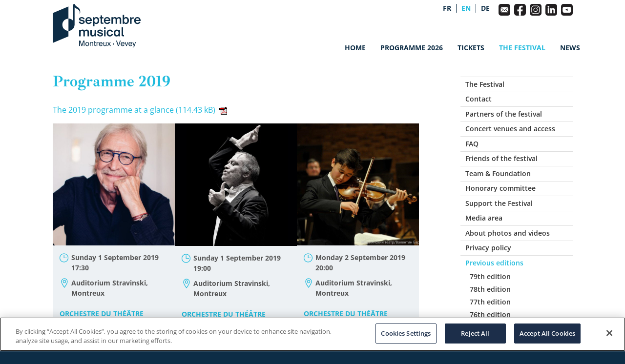

--- FILE ---
content_type: text/html; charset=UTF-8
request_url: https://www.septembremusical.ch/programme-2019-en353.html
body_size: 9393
content:
<!DOCTYPE html>
<html lang='en' data-pubdate='1768808246'>
<head>
<meta http-equiv='Content-Type' content='text/html; charset=utf-8'>
<title>Programme 2019 - Septembre Musical Montreux-Vevey - Classical Music Festival - Montreux-Vevey</title>
<link rel='alternate' hreflang='fr-ch' href='https://www.septembremusical.ch/programme-2019-fr353.html'>
<link rel='alternate' hreflang='de-ch' href='https://www.septembremusical.ch/programm-2019-de353.html'>
<link rel='canonical' href='https://www.septembremusical.ch/programme-2019-en353.html'>
<meta name='description' content='As part of the cultural heritage of the Swiss Riviera for 79 years, the Septembre Musical Festival offers prestigious concerts in the grandiose places of the shores of Lake Geneva. Thanks to its international renown, the cultural event attracts musicians and spectators from around the world every year.'><meta name='application-name' content='webforge' data-swap='{&quot;mq&quot;:&quot;screen and (max-width: 1065px)&quot;,&quot;moves&quot;:[{&quot;e&quot;:&quot;#nav&quot;,&quot;a&quot;:&quot;after&quot;,&quot;r&quot;:&quot;#top&quot;}]}'>
<meta name='generator' content='WebForge 312'>
<meta name='xs-csrf-token' content='d3d3LnNlcHRlbWJyZW11c2ljYWwuY2g='>
<meta name='robots' content='noindex'>
<meta property='og:title' content='Programme 2019'>
<meta property='og:type' content='website'>
<meta property='og:description' content='As part of the cultural heritage of the Swiss Riviera for 79 years, the Septembre Musical Festival offers prestigious concerts in the grandiose places of the shores of Lake Geneva. Thanks to its international renown, the cultural event attracts musicians and spectators from around the world every year.'>
<meta property='og:url' content='https://www.septembremusical.ch/programme-2019-en353.html'>
<meta property='og:image' content='https://www.septembremusical.ch/files/1706196102-programme-2019-5946.jpg'>
<meta property='og:image:width' content='500'>
<meta property='og:image:height' content='500'>
<link href='files/1646321725-favicon-4162.png' rel='icon' type='image/png'>
<link href='files/1646321725-favicon-4162.png' rel='apple-touch-icon'>
<link type='text/css' rel='stylesheet' property='stylesheet' href='1768808246-tpl4-main.css'>
<!--[if lt IE 9]><style type='text/css'>article,aside,details,figcaption,figure,footer,header,hgroup,menu,nav,section{display: block;}</style><script src='js/1381746347-iehack.js'></script><![endif]-->
<script src='1768808246-main.js'></script>
<meta name="facebook-domain-verification" content="41upn8kp4oxa0jehtdxe0s2411b79p" />
<!-- Google Tag Manager -->
<script>(function (w, d, s, l, i) { w[l] = w[l] || []; w[l].push({ 'gtm.start': new Date().getTime(), event: 'gtm.js' });
var f = d.getElementsByTagName(s)[0], j = d.createElement(s), dl = l != 'dataLayer' ? '&l=' + l : ''; j.setAttributeNode(d.createAttribute('data-ot-ignore'));
j.async = true;j.src = 'https://www.googletagmanager.com/gtm.js?id=' + i + dl;
f.parentNode.insertBefore(j, f); })(window, document, 'script', 'dataLayer', 'GTM-TW4SM85');
</script>
<!-- End Google Tag Manager --></head>
<body class='p2 p13 p2037 p5515 p353'>

<div id='homeScreen'><div id='top'><div id='topright'><a id='logo' href='80th-septembre-musical-montreux-vevey-9-to-18-september-2026-en2458.html'><img src='files/1644835506-septmus_logo_positif-4041.svg' width='255' height='126' alt=''></a><div id='langshare'><div class='flags'><ul><li data-lang='fr'><a href='programme-2019-fr353.html'>fr</a></li><li class='on' data-lang='en'><a class='on' href='programme-2019-en353.html'>en</a></li><li data-lang='de'><a href='programm-2019-de353.html'>de</a></li></ul><div style='float: none; margin: 0; clear: both'></div></div><div id='social'><a id='social_2' class='item_imglink' href='subscription-to-the-festival-newsletter-en2725.html'><img src='files/1742395423-icone-mail-7184.svg' width='24' height='24' alt=''></a><a id='social_3' class='external' href='https://www.facebook.com/septmus/' target='_blank' rel='noopener'><img src='files/1742395395-facebook-7180.svg' width='24' height='24' alt='Facebook'></a><a id='social_4' class='external' href='https://www.instagram.com/septembremusical/' target='_blank' rel='noopener'><img src='files/1742395402-instagram-7181.svg' width='24' height='24' alt='Instagram'></a><a id='social_5' class='external' href='https://www.linkedin.com/company/septembre-musical/' target='_blank' rel='noopener'><img src='files/1742395410-linkedin-7182.svg' width='24' height='24' alt='Linkedin'></a><a id='social_6' class='external' href='https://www.youtube.com/channel/UCIMYgBp7KIFi-6TytkeiLEg?view_as=subscriber' target='_blank' rel='noopener'><img src='files/1742395416-youtube-7183.svg' width='24' height='24' alt='Youtube'></a></div></div></div><div id='nav' data-media-query='screen and (max-width: 1065px)' data-sitemap='[{&quot;caption&quot;:&quot;Home&quot;,&quot;url&quot;:&quot;80th-septembre-musical-montreux-vevey-9-to-18-september-2026-en2458.html&quot;,&quot;show&quot;:true},{&quot;caption&quot;:&quot;Programme 2026&quot;,&quot;url&quot;:&quot;subscribe-to-our-newsletter-en7455.html&quot;,&quot;show&quot;:true},{&quot;caption&quot;:&quot;Tickets&quot;,&quot;url&quot;:&quot;septembre-musical-buy-your-concert-tickets-en40.html&quot;,&quot;show&quot;:true,&quot;children&quot;:[{&quot;caption&quot;:&quot;Our special offers&quot;,&quot;url&quot;:&quot;our-special-offers-en202.html&quot;,&quot;show&quot;:true},{&quot;caption&quot;:&quot;Terms and Conditions&quot;,&quot;url&quot;:&quot;terms-and-conditions-en575.html&quot;,&quot;show&quot;:true}]},{&quot;caption&quot;:&quot;The Festival&quot;,&quot;url&quot;:&quot;septembre-musical-second-oldest-classical-music-festival-in-switzerland-en13.html&quot;,&quot;show&quot;:true,&quot;on&quot;:true,&quot;children&quot;:[{&quot;caption&quot;:&quot;Contact&quot;,&quot;url&quot;:&quot;contact-en95.html&quot;,&quot;show&quot;:true},{&quot;caption&quot;:&quot;Partners of the festival&quot;,&quot;url&quot;:&quot;partners-2025-en515.html&quot;,&quot;show&quot;:true},{&quot;caption&quot;:&quot;Concert venues and access&quot;,&quot;url&quot;:&quot;the-venues-2025-en90.html&quot;,&quot;show&quot;:true,&quot;children&quot;:[{&quot;caption&quot;:&quot;Ch\u00e2teau de Chillon&quot;,&quot;url&quot;:&quot;chateau-de-chillon-en4598.html&quot;,&quot;show&quot;:true},{&quot;caption&quot;:&quot;Fairmont Le Montreux Palace - Le Petit Palais&quot;,&quot;url&quot;:&quot;fairmont-le-montreux-palace-le-petit-palais-en6411.html&quot;,&quot;show&quot;:true},{&quot;caption&quot;:&quot;H\u00f4tel des Trois Couronnes&quot;,&quot;url&quot;:&quot;hotel-des-trois-couronnes-en4744.html&quot;,&quot;show&quot;:true},{&quot;caption&quot;:&quot;H\u00f4tel Victoria&quot;,&quot;url&quot;:&quot;hotel-victoria-en6412.html&quot;,&quot;show&quot;:true},{&quot;caption&quot;:&quot;Salle des Remparts&quot;,&quot;url&quot;:&quot;salle-des-remparts-en6410.html&quot;,&quot;show&quot;:true},{&quot;caption&quot;:&quot;Th\u00e9\u00e2tre Le Reflet&quot;,&quot;url&quot;:&quot;theatre-le-reflet-en6409.html&quot;,&quot;show&quot;:true},{&quot;caption&quot;:&quot;Temple Saint-Martin&quot;,&quot;url&quot;:&quot;temple-saint-martin-en6408.html&quot;,&quot;show&quot;:true},{&quot;caption&quot;:&quot;Salle del Castillo&quot;,&quot;url&quot;:&quot;salle-del-castillo-en5537.html&quot;,&quot;show&quot;:true},{&quot;caption&quot;:&quot;Grand H\u00f4tel du Lac&quot;,&quot;url&quot;:&quot;grand-hotel-du-lac-en4745.html&quot;,&quot;show&quot;:true}]},{&quot;caption&quot;:&quot;FAQ&quot;,&quot;url&quot;:&quot;faq-en4757.html&quot;,&quot;show&quot;:true},{&quot;caption&quot;:&quot;Friends of the festival&quot;,&quot;url&quot;:&quot;septembre-musical-join-the-friends-of-the-festival-en156.html&quot;,&quot;show&quot;:true},{&quot;caption&quot;:&quot;Team &amp; Foundation&quot;,&quot;url&quot;:&quot;team-foundation-en58.html&quot;,&quot;show&quot;:true},{&quot;caption&quot;:&quot;Honorary committee&quot;,&quot;url&quot;:&quot;honorary-committee-en60.html&quot;,&quot;show&quot;:true},{&quot;caption&quot;:&quot;Support the Festival&quot;,&quot;url&quot;:&quot;make-a-donation-en2540.html&quot;,&quot;show&quot;:true},{&quot;caption&quot;:&quot;Media area&quot;,&quot;url&quot;:&quot;media-area-en3955.html&quot;,&quot;show&quot;:true},{&quot;caption&quot;:&quot;About photos and videos&quot;,&quot;url&quot;:&quot;about-photos-and-videos-en1023.html&quot;,&quot;show&quot;:true},{&quot;caption&quot;:&quot;Privacy policy&quot;,&quot;url&quot;:&quot;privacy-policy-en574.html&quot;,&quot;show&quot;:true},{&quot;caption&quot;:&quot;Previous editions&quot;,&quot;url&quot;:&quot;previous-editions-en2037.html&quot;,&quot;show&quot;:true,&quot;on&quot;:true,&quot;children&quot;:[{&quot;caption&quot;:&quot;79th edition&quot;,&quot;url&quot;:&quot;subscribe-to-our-newsletter-en7454.html&quot;,&quot;show&quot;:true,&quot;children&quot;:[{&quot;caption&quot;:&quot;Programme 2025&quot;,&quot;url&quot;:&quot;programme-2025-en6740.html&quot;,&quot;show&quot;:true,&quot;children&quot;:[{&quot;caption&quot;:&quot;Wednesday 3rd September&quot;,&quot;url&quot;:&quot;alexandra-conunova-orchestra-fratilor-advahov-sold-out-en6763.html&quot;,&quot;show&quot;:true},{&quot;caption&quot;:&quot;Thursday 4 September&quot;,&quot;url&quot;:&quot;dmitry-shishkin-timothy-chooi-sold-out-en6769.html&quot;,&quot;show&quot;:true},{&quot;caption&quot;:&quot;Friday 5th September&quot;,&quot;url&quot;:&quot;jaemin-han-alexander-malofeev-sold-out-en6775.html&quot;,&quot;show&quot;:true},{&quot;caption&quot;:&quot;Saturday 6th September&quot;,&quot;url&quot;:&quot;leticia-moreno-friends-classical-music-september-2025-en6781.html&quot;,&quot;show&quot;:true},{&quot;caption&quot;:&quot;Sunday 7 September&quot;,&quot;url&quot;:&quot;avi-avital-omer-klein-en6787.html&quot;,&quot;show&quot;:true},{&quot;caption&quot;:&quot;Monday 8th September&quot;,&quot;url&quot;:&quot;kian-soltani-friends-classical-music-september-2025-en6793.html&quot;,&quot;show&quot;:true},{&quot;caption&quot;:&quot;Tuesday 9th September&quot;,&quot;url&quot;:&quot;peter-bence-sold-out-en6799.html&quot;,&quot;show&quot;:true},{&quot;caption&quot;:&quot;Wednesday 10th September&quot;,&quot;url&quot;:&quot;rafael-adobas-bayog-giorgi-gigashvili-classical-music-september-2025-en6805.html&quot;,&quot;show&quot;:true},{&quot;caption&quot;:&quot;Thursday 11th September&quot;,&quot;url&quot;:&quot;aurora-orchestra-london-classical-music-september-2025-en6811.html&quot;,&quot;show&quot;:true},{&quot;caption&quot;:&quot;Friday 12 September&quot;,&quot;url&quot;:&quot;gautier-capucon-jerome-ducros-sold-out-en6817.html&quot;,&quot;show&quot;:true},{&quot;caption&quot;:&quot;Saturday 13 September&quot;,&quot;url&quot;:&quot;igudesman-joo-ekaterina-shelehova-leo-rondon-trio-sold-out-en6823.html&quot;,&quot;show&quot;:true},{&quot;caption&quot;:&quot;Sunday 14 September&quot;,&quot;url&quot;:&quot;aleksey-igudesman-irina-pak-ekaterina-shelehova-sold-out-en6829.html&quot;,&quot;show&quot;:true}]}]},{&quot;caption&quot;:&quot;78th edition&quot;,&quot;url&quot;:&quot;78th-edition-en6739.html&quot;,&quot;show&quot;:true,&quot;children&quot;:[{&quot;caption&quot;:&quot;Programme 2024&quot;,&quot;url&quot;:&quot;subscribe-to-our-newsletter-en6311.html&quot;,&quot;show&quot;:true,&quot;children&quot;:[{&quot;caption&quot;:&quot;Thursday 5 September&quot;,&quot;url&quot;:&quot;kristjan-jarvi-ensemble-sold-out-en6313.html&quot;,&quot;show&quot;:true},{&quot;caption&quot;:&quot;Friday 6 September&quot;,&quot;url&quot;:&quot;louis-georges-schwizgebel-sold-out-en6320.html&quot;,&quot;show&quot;:true},{&quot;caption&quot;:&quot;Saturday 7 September&quot;,&quot;url&quot;:&quot;baltic-sea-philharmonic-sold-out-en6327.html&quot;,&quot;show&quot;:true},{&quot;caption&quot;:&quot;Sunday 8 September&quot;,&quot;url&quot;:&quot;classic-lab-meets-classeek-sold-out-en6647.html&quot;,&quot;show&quot;:true},{&quot;caption&quot;:&quot;Monday 9th September&quot;,&quot;url&quot;:&quot;gautier-capucon-jerome-ducros-sold-out-en6334.html&quot;,&quot;show&quot;:true},{&quot;caption&quot;:&quot;Tuesday 10th September&quot;,&quot;url&quot;:&quot;igudesman-joo-sold-out-en6341.html&quot;,&quot;show&quot;:true},{&quot;caption&quot;:&quot;Wednesday 11th September&quot;,&quot;url&quot;:&quot;kian-soltani-sold-out-en6348.html&quot;,&quot;show&quot;:true},{&quot;caption&quot;:&quot;Thursday 12 September&quot;,&quot;url&quot;:&quot;igudesman-joo-sold-out-en6355.html&quot;,&quot;show&quot;:true},{&quot;caption&quot;:&quot;Friday 13 September&quot;,&quot;url&quot;:&quot;timothy-chooi-alexander-malofeev-sold-out-en6362.html&quot;,&quot;show&quot;:true}]}]},{&quot;caption&quot;:&quot;77th edition&quot;,&quot;url&quot;:&quot;77th-edition-en6287.html&quot;,&quot;show&quot;:true,&quot;children&quot;:[{&quot;caption&quot;:&quot;Programme 2023&quot;,&quot;url&quot;:&quot;programme-2023-en5444.html&quot;,&quot;show&quot;:true,&quot;children&quot;:[{&quot;caption&quot;:&quot;Tuesday 30 May - cancelled&quot;,&quot;url&quot;:&quot;birkin-gainsbourg-le-symphonique-cancelled-en5445.html&quot;,&quot;show&quot;:true},{&quot;caption&quot;:&quot;Wednesday 31 May&quot;,&quot;url&quot;:&quot;orchestre-national-du-capitole-de-toulouse-en5447.html&quot;,&quot;show&quot;:true},{&quot;caption&quot;:&quot;Thursday 1 June&quot;,&quot;url&quot;:&quot;orchestre-national-du-capitole-de-toulouse-en5454.html&quot;,&quot;show&quot;:true},{&quot;caption&quot;:&quot;Friday 2 June&quot;,&quot;url&quot;:&quot;soiree-de-la-jeunesse-musicale-en5461.html&quot;,&quot;show&quot;:true},{&quot;caption&quot;:&quot;Saturday 3 June - sold out&quot;,&quot;url&quot;:&quot;laureats-de-la-fondation-gautier-capucon-sold-out-en5468.html&quot;,&quot;show&quot;:true},{&quot;caption&quot;:&quot;Sunday 4 June&quot;,&quot;url&quot;:&quot;richard-galliano-sous-le-ciel-de-paris-en5475.html&quot;,&quot;show&quot;:true},{&quot;caption&quot;:&quot;Monday 5 June&quot;,&quot;url&quot;:&quot;maitre-faure-melodies-francaises-de-la-belle-epoque-en5482.html&quot;,&quot;show&quot;:true},{&quot;caption&quot;:&quot;Tuesday 6 June&quot;,&quot;url&quot;:&quot;orchestre-philharmonique-de-radio-france-en5489.html&quot;,&quot;show&quot;:true},{&quot;caption&quot;:&quot;Wednesday 7 June - sold out&quot;,&quot;url&quot;:&quot;gautier-capucon-jerome-ducros-sold-out-en5496.html&quot;,&quot;show&quot;:true},{&quot;caption&quot;:&quot;Thursday 8 June&quot;,&quot;url&quot;:&quot;orchestre-philharmonique-de-radio-france-en5503.html&quot;,&quot;show&quot;:true}]}]},{&quot;caption&quot;:&quot;76th edition&quot;,&quot;url&quot;:&quot;76th-edition-en5513.html&quot;,&quot;show&quot;:true,&quot;children&quot;:[{&quot;caption&quot;:&quot;Programme 2022&quot;,&quot;url&quot;:&quot;septembre-musical-arts-programme-2022-en3969.html&quot;,&quot;show&quot;:true,&quot;children&quot;:[{&quot;caption&quot;:&quot;Lundi 19 septembre - 18:00&quot;,&quot;url&quot;:&quot;camerata-salzburg-en3971.html&quot;,&quot;show&quot;:true},{&quot;caption&quot;:&quot;Lundi 19 septembre - 20:00&quot;,&quot;url&quot;:&quot;camerata-salzburg-en4031.html&quot;,&quot;show&quot;:true},{&quot;caption&quot;:&quot;Mardi 20 septembre&quot;,&quot;url&quot;:&quot;quatuor-van-kuijk-sold-out-en4020.html&quot;,&quot;show&quot;:true},{&quot;caption&quot;:&quot;Mercredi 21 septembre&quot;,&quot;url&quot;:&quot;les-lettres-de-mozart-par-rolando-villazon-sold-out-en4032.html&quot;,&quot;show&quot;:true},{&quot;caption&quot;:&quot;Jeudi 22 septembre&quot;,&quot;url&quot;:&quot;wiener-sangerknaben-en4033.html&quot;,&quot;show&quot;:true},{&quot;caption&quot;:&quot;Vendredi 23 septembre&quot;,&quot;url&quot;:&quot;quatuor-schumann-sold-out-en4034.html&quot;,&quot;show&quot;:true},{&quot;caption&quot;:&quot;Samedi 24 septembre&quot;,&quot;url&quot;:&quot;wiener-symphoniker-en4035.html&quot;,&quot;show&quot;:true},{&quot;caption&quot;:&quot;Dimanche 25 septembre&quot;,&quot;url&quot;:&quot;michael-schade-chante-schubert-en4036.html&quot;,&quot;show&quot;:true},{&quot;caption&quot;:&quot;Lundi 26 septembre&quot;,&quot;url&quot;:&quot;philharmonia-schrammeln-sold-out-en4037.html&quot;,&quot;show&quot;:true},{&quot;caption&quot;:&quot;Mardi 27 septembre&quot;,&quot;url&quot;:&quot;bruckner-orchester-linz-en4038.html&quot;,&quot;show&quot;:true},{&quot;caption&quot;:&quot;Mercredi 28 septembre&quot;,&quot;url&quot;:&quot;jeunes-virtuoses-autrichiens-sold-out-en4039.html&quot;,&quot;show&quot;:true},{&quot;caption&quot;:&quot;Jeudi 29 septembre&quot;,&quot;url&quot;:&quot;schloss-schonbrunn-orchester-en4040.html&quot;,&quot;show&quot;:true}]},{&quot;caption&quot;:&quot;Free programme 2022&quot;,&quot;url&quot;:&quot;free-programme-2022-en4835.html&quot;,&quot;show&quot;:true,&quot;children&quot;:[{&quot;caption&quot;:&quot;Sun 4 September - 10:15&quot;,&quot;url&quot;:&quot;mozart-s-church-sonatas-en4873.html&quot;,&quot;show&quot;:true},{&quot;caption&quot;:&quot;Sat 10 September - 18:00&quot;,&quot;url&quot;:&quot;deutsche-messe-by-franz-schubert-en4845.html&quot;,&quot;show&quot;:true},{&quot;caption&quot;:&quot;Sun 11 September - 9:30&quot;,&quot;url&quot;:&quot;deutsche-messe-german-mass-by-franz-schubert-en4852.html&quot;,&quot;show&quot;:true},{&quot;caption&quot;:&quot;Sat 17 September - 11:00&quot;,&quot;url&quot;:&quot;le-kiosque-a-musiques-en4859.html&quot;,&quot;show&quot;:true,&quot;children&quot;:[{&quot;caption&quot;:&quot;concer&quot;,&quot;url&quot;:&quot;concer-en4993.html&quot;,&quot;show&quot;:true}]},{&quot;caption&quot;:&quot;Sat 17 September - from 12:00&quot;,&quot;url&quot;:&quot;schuhplattlergruppe-d-sonnwendler-munster-en4866.html&quot;,&quot;show&quot;:true},{&quot;caption&quot;:&quot;Sat 17 September - 13:00&quot;,&quot;url&quot;:&quot;les-accordeonistes-de-bulle-en5275.html&quot;,&quot;show&quot;:true},{&quot;caption&quot;:&quot;Sat 17 September - 15:00&quot;,&quot;url&quot;:&quot;federspiel-en4880.html&quot;,&quot;show&quot;:true},{&quot;caption&quot;:&quot;Sat 17 September - 17:30&quot;,&quot;url&quot;:&quot;hearts-hearts-en4887.html&quot;,&quot;show&quot;:true},{&quot;caption&quot;:&quot;Sat 17 September - 20:30&quot;,&quot;url&quot;:&quot;die-inntaler-en4894.html&quot;,&quot;show&quot;:true},{&quot;caption&quot;:&quot;Sat 17 September - 22:00&quot;,&quot;url&quot;:&quot;edenbridge-en4901.html&quot;,&quot;show&quot;:true},{&quot;caption&quot;:&quot;Sun 18 September - 12:00&quot;,&quot;url&quot;:&quot;airwood-aarmony-en4908.html&quot;,&quot;show&quot;:true},{&quot;caption&quot;:&quot;Sun 18 September - from 12:00&quot;,&quot;url&quot;:&quot;schuhplattlergruppe-d-sonnwendler-munster-en4915.html&quot;,&quot;show&quot;:true},{&quot;caption&quot;:&quot;Sun 18 September - 13:30&quot;,&quot;url&quot;:&quot;cobario-en4922.html&quot;,&quot;show&quot;:true},{&quot;caption&quot;:&quot;Sun 18 September - 15:30&quot;,&quot;url&quot;:&quot;dogehta-blech-en4929.html&quot;,&quot;show&quot;:true},{&quot;caption&quot;:&quot;Sun 18 September - 18:00&quot;,&quot;url&quot;:&quot;alpenlandler-musikanten-en4936.html&quot;,&quot;show&quot;:true},{&quot;caption&quot;:&quot;Sun 18 September - 18:00&quot;,&quot;url&quot;:&quot;serenade-for-empress-elisabeth-of-austria-en4838.html&quot;,&quot;show&quot;:true},{&quot;caption&quot;:&quot;Sun 18 September - 20:30&quot;,&quot;url&quot;:&quot;skolka-en4943.html&quot;,&quot;show&quot;:true},{&quot;caption&quot;:&quot;Mon 19 September - 12:00&quot;,&quot;url&quot;:&quot;gin-tritonic-en4950.html&quot;,&quot;show&quot;:true},{&quot;caption&quot;:&quot;Mon 19 September - 17:00\/19:00&quot;,&quot;url&quot;:&quot;die-wandervogel-en4957.html&quot;,&quot;show&quot;:true},{&quot;caption&quot;:&quot;Mon 19 September - 18:00&quot;,&quot;url&quot;:&quot;peter-and-the-wolf-2-en4964.html&quot;,&quot;show&quot;:true},{&quot;caption&quot;:&quot;Tue 20 September - 10:00&quot;,&quot;url&quot;:&quot;camerata-salzburg-en4971.html&quot;,&quot;show&quot;:true},{&quot;caption&quot;:&quot;Thu 22nd September - 10:00&quot;,&quot;url&quot;:&quot;wiener-sangerknaben-en4978.html&quot;,&quot;show&quot;:true},{&quot;caption&quot;:&quot;Fri 23 September - 17:00&quot;,&quot;url&quot;:&quot;concert-showcasing-young-talent-from-the-cmvr-en4994.html&quot;,&quot;show&quot;:true},{&quot;caption&quot;:&quot;Fri 23 September - 18:23&quot;,&quot;url&quot;:&quot;trio-amati-en4985.html&quot;,&quot;show&quot;:true},{&quot;caption&quot;:&quot;Sa 24 September - from 10:00&quot;,&quot;url&quot;:&quot;haydn-goes-montreux-2-en4995.html&quot;,&quot;show&quot;:true},{&quot;caption&quot;:&quot;Sat 24 September - 14:00&quot;,&quot;url&quot;:&quot;luna-s-project-postponed-to-2023-en5297.html&quot;,&quot;show&quot;:true},{&quot;caption&quot;:&quot;Sa 24 September - 16:30&quot;,&quot;url&quot;:&quot;why-does-the-queen-of-the-night-sing-so-high-en4996.html&quot;,&quot;show&quot;:true},{&quot;caption&quot;:&quot;Sat 24 September - 19:00&quot;,&quot;url&quot;:&quot;amati-junior-en5307.html&quot;,&quot;show&quot;:true},{&quot;caption&quot;:&quot;Sun 25 September - from 10:00&quot;,&quot;url&quot;:&quot;haydn-goes-montreux-2-en4997.html&quot;,&quot;show&quot;:true},{&quot;caption&quot;:&quot;Tue 27 September - 19:00&quot;,&quot;url&quot;:&quot;violonc-elles-en4998.html&quot;,&quot;show&quot;:true},{&quot;caption&quot;:&quot;Thu 29 September - 19:00&quot;,&quot;url&quot;:&quot;association-des-fetes-costumees-en5317.html&quot;,&quot;show&quot;:true},{&quot;caption&quot;:&quot;Thu 29 September - 19:00&quot;,&quot;url&quot;:&quot;violonc-elles-en4999.html&quot;,&quot;show&quot;:true}]}]},{&quot;caption&quot;:&quot;75th edition&quot;,&quot;url&quot;:&quot;75th-edition-en5514.html&quot;,&quot;show&quot;:true,&quot;children&quot;:[{&quot;caption&quot;:&quot;Programme 2021&quot;,&quot;url&quot;:&quot;programme-2021-en2106.html&quot;,&quot;show&quot;:true,&quot;children&quot;:[{&quot;caption&quot;:&quot;Saturday 18 September - 18:30&quot;,&quot;url&quot;:&quot;orchestre-de-la-suisse-romande-en2143.html&quot;,&quot;show&quot;:true},{&quot;caption&quot;:&quot;Saturday 18 September - 20:00&quot;,&quot;url&quot;:&quot;orchestre-de-la-suisse-romande-en2193.html&quot;,&quot;show&quot;:true},{&quot;caption&quot;:&quot;Sunday 19 September&quot;,&quot;url&quot;:&quot;kammerorchester-basel-en2266.html&quot;,&quot;show&quot;:true},{&quot;caption&quot;:&quot;Monday 20 September&quot;,&quot;url&quot;:&quot;camerata-bern-en2310.html&quot;,&quot;show&quot;:true},{&quot;caption&quot;:&quot;Thuesday 21 September - 15:00&quot;,&quot;url&quot;:&quot;masterclass-en2311.html&quot;,&quot;show&quot;:true},{&quot;caption&quot;:&quot;Tuesday 21 September - 20:00&quot;,&quot;url&quot;:&quot;mummenschanz-en2312.html&quot;,&quot;show&quot;:true},{&quot;caption&quot;:&quot;Wednesday 22 September&quot;,&quot;url&quot;:&quot;orchestra-della-svizzera-italiana-en2313.html&quot;,&quot;show&quot;:true},{&quot;caption&quot;:&quot;Thursday 23 September&quot;,&quot;url&quot;:&quot;duo-fluckiger-rass-en2314.html&quot;,&quot;show&quot;:true},{&quot;caption&quot;:&quot;Friday 24 September&quot;,&quot;url&quot;:&quot;thierry-lang-project-en3196.html&quot;,&quot;show&quot;:true},{&quot;caption&quot;:&quot;Saturday 25 September&quot;,&quot;url&quot;:&quot;henri-des-en-solo-en3190.html&quot;,&quot;show&quot;:true},{&quot;caption&quot;:&quot;Sunday 26 September&quot;,&quot;url&quot;:&quot;tonhalle-orchester-zurich-en3189.html&quot;,&quot;show&quot;:true},{&quot;caption&quot;:&quot;Monday 27 September&quot;,&quot;url&quot;:&quot;oliver-schnyder-trio-en3188.html&quot;,&quot;show&quot;:true},{&quot;caption&quot;:&quot;Tuesday 28 September&quot;,&quot;url&quot;:&quot;estelle-revaz-en3186.html&quot;,&quot;show&quot;:true},{&quot;caption&quot;:&quot;Wednesday 29 September&quot;,&quot;url&quot;:&quot;jeunes-virtuoses-suisses-en3187.html&quot;,&quot;show&quot;:true},{&quot;caption&quot;:&quot;Thursday 30 September&quot;,&quot;url&quot;:&quot;luzerner-sinfonieorchester-en3183.html&quot;,&quot;show&quot;:true}]},{&quot;caption&quot;:&quot;Aftermovie&quot;,&quot;url&quot;:&quot;afltermovie-2021-en5830.html&quot;,&quot;show&quot;:true}]},{&quot;caption&quot;:&quot;74th edition&quot;,&quot;url&quot;:&quot;74th-edition-en5515.html&quot;,&quot;show&quot;:true,&quot;on&quot;:true,&quot;children&quot;:[{&quot;caption&quot;:&quot;Programme 2019&quot;,&quot;url&quot;:&quot;programme-2019-en353.html&quot;,&quot;show&quot;:true,&quot;on&quot;:true,&quot;children&quot;:[{&quot;caption&quot;:&quot;Sunday 1 September - 17:30&quot;,&quot;url&quot;:&quot;orchestre-du-theatre-mariinsky-sold-out-en453.html&quot;,&quot;show&quot;:true},{&quot;caption&quot;:&quot;Sunday 1 September - 19:00&quot;,&quot;url&quot;:&quot;orchestre-du-theatre-mariinsky-en4624.html&quot;,&quot;show&quot;:true},{&quot;caption&quot;:&quot;Monday 2 September&quot;,&quot;url&quot;:&quot;orchestre-du-theatre-mariinsky-en456.html&quot;,&quot;show&quot;:true},{&quot;caption&quot;:&quot;Tuesday 3 September&quot;,&quot;url&quot;:&quot;orchestre-du-theatre-mariinsky-en457.html&quot;,&quot;show&quot;:true},{&quot;caption&quot;:&quot;Wednesday 4 September - 15:00&quot;,&quot;url&quot;:&quot;projet-casse-noisette-en493.html&quot;,&quot;show&quot;:true},{&quot;caption&quot;:&quot;Wednesday 4 September - 20:00&quot;,&quot;url&quot;:&quot;boris-berezovsky-sold-out-en4663.html&quot;,&quot;show&quot;:true},{&quot;caption&quot;:&quot;Thursday 5 September&quot;,&quot;url&quot;:&quot;choeur-glinka-en495.html&quot;,&quot;show&quot;:true},{&quot;caption&quot;:&quot;Friday 6 September - 12:30&quot;,&quot;url&quot;:&quot;alexandra-dovgan-sold-out-en496.html&quot;,&quot;show&quot;:true},{&quot;caption&quot;:&quot;Friday 6 September - 20:00&quot;,&quot;url&quot;:&quot;orchestre-national-de-russie-en4693.html&quot;,&quot;show&quot;:true},{&quot;caption&quot;:&quot;Saturday 7 September&quot;,&quot;url&quot;:&quot;orchestre-national-de-russie-en497.html&quot;,&quot;show&quot;:true},{&quot;caption&quot;:&quot;Sunday 8 September&quot;,&quot;url&quot;:&quot;musical-olympus-sold-out-en628.html&quot;,&quot;show&quot;:true},{&quot;caption&quot;:&quot;Monday 9 September&quot;,&quot;url&quot;:&quot;moscow-musical-theater-en629.html&quot;,&quot;show&quot;:true}]},{&quot;caption&quot;:&quot;Free programme 2019&quot;,&quot;url&quot;:&quot;free-programme-2019-en250.html&quot;,&quot;show&quot;:true},{&quot;caption&quot;:&quot;Aftermovie&quot;,&quot;url&quot;:&quot;afltermovie-2019-en5829.html&quot;,&quot;show&quot;:true}]}]}]},{&quot;caption&quot;:&quot;News&quot;,&quot;url&quot;:&quot;septembre-musical-the-latest-information-on-the-festival-en155.html&quot;,&quot;show&quot;:true,&quot;children&quot;:[{&quot;caption&quot;:&quot;Newsletter subscription&quot;,&quot;url&quot;:&quot;subscription-to-the-festival-newsletter-en2725.html&quot;,&quot;show&quot;:true}]}]' data-settings='{&quot;size&quot;:40,&quot;bgcolor&quot;:&quot;#1FBBDD&quot;,&quot;background-rgba&quot;:&quot;rgba(0,0,0,0.3)&quot;,&quot;border-rgba&quot;:&quot;rgba(0, 0, 0, 1)&quot;,&quot;highlight-rgba&quot;:&quot;rgba(255,255,255, 0.2)&quot;,&quot;txtcolor&quot;:&quot;#ffffff&quot;,&quot;iconcolor&quot;:&quot;#ffffff&quot;,&quot;font-family&quot;:&quot;Arial,Helvetica,sans-serif&quot;,&quot;text-transform&quot;:false,&quot;font-variant&quot;:false,&quot;position&quot;:[&quot;after&quot;,&quot;top&quot;],&quot;dropdown-levels&quot;:0}'><ul><li><a href='80th-septembre-musical-montreux-vevey-9-to-18-september-2026-en2458.html'>Home</a></li><li><a href='subscribe-to-our-newsletter-en7455.html'>Programme 2026</a></li><li><a href='septembre-musical-buy-your-concert-tickets-en40.html'>Tickets</a></li><li class='on'><a class='on' href='septembre-musical-second-oldest-classical-music-festival-in-switzerland-en13.html'>The Festival</a></li><li><a href='septembre-musical-the-latest-information-on-the-festival-en155.html'>News</a></li></ul></div></div></div><div id='main'><div id='middle'><div id='middle_0'><div id='left'><div id='content' class='container' data-print='add'><!--start_content--><h1 class='bloc_title'>Programme 2019</h1><div class='bloc_file'><div><a href='files/1706196102-septmus_2019_progr__a4-1764.pdf' class='download' title='SEPTMUS_2019_PROGR__A4.pdf' target='_blank'>The 2019 programme at a glance<span> (114.43 kB)</span><img src='models/sets/mime/classic/application-pdf.gif' alt='mime icon'></a></div><div class='wiki texal_auto_justify' style='margin-top:0.5em'></div><div style='float: none; margin: 0; clear: both'></div></div><div class='cusbloc_septmus_programme'><div class='concert'><div class='cusbloc_septmus_concert compact'><div class='row'><div class='cell'><a class='thumb'><img src='files/1706196102-orchestre-du-theatre-mariinsky-sold-out-5946.jpg' width='500' height='500' alt='ORCHESTRE DU THÉÂTRE MARIINSKY - sold out' data-images='[{&quot;w&quot;:500,&quot;h&quot;:500,&quot;url&quot;:&quot;files\/1706196102-orchestre-du-theatre-mariinsky-sold-out-5946.jpg&quot;}]'></a></div></div><div class='row'><div class='infobox'><div class='date'><svg fill='#1FBBDD' fill-opacity='1' class='icon' style='width: 20px; height: 20px;' viewBox='17 13 33 33'><path d='M31.9,15.3c-8.3,0-15,6.7-15,15s6.7,15,15,15s15-6.7,15-15C46.9,22.1,40.2,15.4,31.9,15.3z M31.9,43.3c-7.2,0-13-5.8-13-13s5.8-13,13-13c7.2,0,13,5.8,13,13l0,0C44.9,37.5,39.1,43.3,31.9,43.3 C31.9,43.3,31.9,43.3,31.9,43.3z'/><path d='M41.2,29.3h-8.3V21c0-0.6-0.4-1-1-1c-0.6,0-1,0.4-1,1c0,0,0,0,0,0v9.3c0,0.5,0.5,1,1,1h9.3 c0.6,0,1-0.4,1-1C42.2,29.8,41.8,29.3,41.2,29.3L41.2,29.3z'/></svg><div>Sunday 1 September 2019<br>17:30</div></div><div class='lieu'><svg fill='none' stroke='#1FBBDD' stroke-width='2' fill-opacity='1' class='icon' style='width: 20px; height: 20px;' viewBox='0 0 31 31'><path d='M15.5,1.5c-5.1,0-9.3,4.2-9.3,9.3v0.5l0,0.8c0.3,1.4,0.7,2.7,1.2,4.1 c2.1,4.7,4.8,9.2,8,13.2c2.2-3,8.5-12.1,9.1-16.9v0c0.1-0.5,0.1-1,0.1-1.5C24.8,5.6,20.7,1.5,15.5,1.5C15.5,1.5,15.5,1.5,15.5,1.5z M15.5,14.9c-2.3,0-4.1-1.8-4.1-4.1c0-2.3,1.8-4.1,4.1-4.1c2.3,0,4.1,1.8,4.1,4.1v0C19.6,13,17.7,14.9,15.5,14.9L15.5,14.9z'/></svg><div>Auditorium Stravinski, Montreux</div></div><div class='title'>ORCHESTRE DU THÉÂTRE MARIINSKY - sold out</div><div class='wiki texal_left' style='margin-top:0.5em'><p style='margin-top: 0;margin-bottom: 0'><strong>Valery Gergiev</strong>, conductor<br><strong>Henri Dès</strong>, narrator</p></div><div class='wiki texal_left compositeurs' style='margin-top:0.5em'>Prokofiev</div></div></div><div class='row'><div class='links'><div class='left'><a href='orchestre-du-theatre-mariinsky-sold-out-en453.html' title='ORCHESTRE DU THÉÂTRE MARIINSKY - sold out'>Read more</a></div><div style='float: none; margin: 0; clear: both'></div></div></div></div></div><div class='concert'><div class='cusbloc_septmus_concert compact'><div class='row'><div class='cell'><a class='thumb'><img src='files/1706196102-orchestre-du-theatre-mariinsky-5947.jpg' width='500' height='501' alt='ORCHESTRE DU THÉÂTRE MARIINSKY' data-images='[{&quot;w&quot;:500,&quot;h&quot;:501,&quot;url&quot;:&quot;files\/1706196102-orchestre-du-theatre-mariinsky-5947.jpg&quot;}]'></a></div></div><div class='row'><div class='infobox'><div class='date'><svg fill='#1FBBDD' fill-opacity='1' class='icon' style='width: 20px; height: 20px;' viewBox='17 13 33 33'><path d='M31.9,15.3c-8.3,0-15,6.7-15,15s6.7,15,15,15s15-6.7,15-15C46.9,22.1,40.2,15.4,31.9,15.3z M31.9,43.3c-7.2,0-13-5.8-13-13s5.8-13,13-13c7.2,0,13,5.8,13,13l0,0C44.9,37.5,39.1,43.3,31.9,43.3 C31.9,43.3,31.9,43.3,31.9,43.3z'/><path d='M41.2,29.3h-8.3V21c0-0.6-0.4-1-1-1c-0.6,0-1,0.4-1,1c0,0,0,0,0,0v9.3c0,0.5,0.5,1,1,1h9.3 c0.6,0,1-0.4,1-1C42.2,29.8,41.8,29.3,41.2,29.3L41.2,29.3z'/></svg><div>Sunday 1 September 2019<br>19:00</div></div><div class='lieu'><svg fill='none' stroke='#1FBBDD' stroke-width='2' fill-opacity='1' class='icon' style='width: 20px; height: 20px;' viewBox='0 0 31 31'><path d='M15.5,1.5c-5.1,0-9.3,4.2-9.3,9.3v0.5l0,0.8c0.3,1.4,0.7,2.7,1.2,4.1 c2.1,4.7,4.8,9.2,8,13.2c2.2-3,8.5-12.1,9.1-16.9v0c0.1-0.5,0.1-1,0.1-1.5C24.8,5.6,20.7,1.5,15.5,1.5C15.5,1.5,15.5,1.5,15.5,1.5z M15.5,14.9c-2.3,0-4.1-1.8-4.1-4.1c0-2.3,1.8-4.1,4.1-4.1c2.3,0,4.1,1.8,4.1,4.1v0C19.6,13,17.7,14.9,15.5,14.9L15.5,14.9z'/></svg><div>Auditorium Stravinski, Montreux</div></div><div class='title'>ORCHESTRE DU THÉÂTRE MARIINSKY</div><div class='wiki texal_left' style='margin-top:0.5em'><p style='margin-top: 0;margin-bottom: 0'><strong>Valery Gergiev</strong>, conductor<br><strong>Alexandre Kantorow</strong>, piano</p></div><div class='wiki texal_left compositeurs' style='margin-top:0.5em'>Prokofiev / Tchaïkovski</div></div></div><div class='row'><div class='links'><div class='left'><a href='orchestre-du-theatre-mariinsky-en4624.html' title='ORCHESTRE DU THÉÂTRE MARIINSKY'>Read more</a></div><div style='float: none; margin: 0; clear: both'></div></div></div></div></div><div class='concert'><div class='cusbloc_septmus_concert compact'><div class='row'><div class='cell'><a class='thumb'><img src='files/1706196102-orchestre-du-theatre-mariinsky-5948.png' width='500' height='500' alt='ORCHESTRE DU THÉÂTRE MARIINSKY' data-images='[{&quot;w&quot;:500,&quot;h&quot;:500,&quot;url&quot;:&quot;files\/1706196102-orchestre-du-theatre-mariinsky-5948.png&quot;}]'></a></div></div><div class='row'><div class='infobox'><div class='date'><svg fill='#1FBBDD' fill-opacity='1' class='icon' style='width: 20px; height: 20px;' viewBox='17 13 33 33'><path d='M31.9,15.3c-8.3,0-15,6.7-15,15s6.7,15,15,15s15-6.7,15-15C46.9,22.1,40.2,15.4,31.9,15.3z M31.9,43.3c-7.2,0-13-5.8-13-13s5.8-13,13-13c7.2,0,13,5.8,13,13l0,0C44.9,37.5,39.1,43.3,31.9,43.3 C31.9,43.3,31.9,43.3,31.9,43.3z'/><path d='M41.2,29.3h-8.3V21c0-0.6-0.4-1-1-1c-0.6,0-1,0.4-1,1c0,0,0,0,0,0v9.3c0,0.5,0.5,1,1,1h9.3 c0.6,0,1-0.4,1-1C42.2,29.8,41.8,29.3,41.2,29.3L41.2,29.3z'/></svg><div>Monday 2 September 2019<br>20:00</div></div><div class='lieu'><svg fill='none' stroke='#1FBBDD' stroke-width='2' fill-opacity='1' class='icon' style='width: 20px; height: 20px;' viewBox='0 0 31 31'><path d='M15.5,1.5c-5.1,0-9.3,4.2-9.3,9.3v0.5l0,0.8c0.3,1.4,0.7,2.7,1.2,4.1 c2.1,4.7,4.8,9.2,8,13.2c2.2-3,8.5-12.1,9.1-16.9v0c0.1-0.5,0.1-1,0.1-1.5C24.8,5.6,20.7,1.5,15.5,1.5C15.5,1.5,15.5,1.5,15.5,1.5z M15.5,14.9c-2.3,0-4.1-1.8-4.1-4.1c0-2.3,1.8-4.1,4.1-4.1c2.3,0,4.1,1.8,4.1,4.1v0C19.6,13,17.7,14.9,15.5,14.9L15.5,14.9z'/></svg><div>Auditorium Stravinski, Montreux</div></div><div class='title'>ORCHESTRE DU THÉÂTRE MARIINSKY</div><div class='wiki texal_left' style='margin-top:0.5em'><p style='margin-top: 0;margin-bottom: 0'><strong>Valery Gergiev</strong>, conductor<br><strong>Daniel Lozakovich</strong>, violin</p></div><div class='wiki texal_left compositeurs' style='margin-top:0.5em'>Tchaïkovski / Prokofiev / Rimski-Korsakov</div></div></div><div class='row'><div class='links'><div class='left'><a href='orchestre-du-theatre-mariinsky-en456.html' title='ORCHESTRE DU THÉÂTRE MARIINSKY'>Read more</a></div><div style='float: none; margin: 0; clear: both'></div></div></div></div></div><div class='concert'><div class='cusbloc_septmus_concert compact'><div class='row'><div class='cell'><a class='thumb'><img src='files/1706196102-orchestre-du-theatre-mariinsky-5949.jpg' width='500' height='501' alt='ORCHESTRE DU THÉÂTRE MARIINSKY' data-images='[{&quot;w&quot;:500,&quot;h&quot;:501,&quot;url&quot;:&quot;files\/1706196102-orchestre-du-theatre-mariinsky-5949.jpg&quot;}]'></a></div></div><div class='row'><div class='infobox'><div class='date'><svg fill='#1FBBDD' fill-opacity='1' class='icon' style='width: 20px; height: 20px;' viewBox='17 13 33 33'><path d='M31.9,15.3c-8.3,0-15,6.7-15,15s6.7,15,15,15s15-6.7,15-15C46.9,22.1,40.2,15.4,31.9,15.3z M31.9,43.3c-7.2,0-13-5.8-13-13s5.8-13,13-13c7.2,0,13,5.8,13,13l0,0C44.9,37.5,39.1,43.3,31.9,43.3 C31.9,43.3,31.9,43.3,31.9,43.3z'/><path d='M41.2,29.3h-8.3V21c0-0.6-0.4-1-1-1c-0.6,0-1,0.4-1,1c0,0,0,0,0,0v9.3c0,0.5,0.5,1,1,1h9.3 c0.6,0,1-0.4,1-1C42.2,29.8,41.8,29.3,41.2,29.3L41.2,29.3z'/></svg><div>Tuesday 3 September 2019<br>20:00</div></div><div class='lieu'><svg fill='none' stroke='#1FBBDD' stroke-width='2' fill-opacity='1' class='icon' style='width: 20px; height: 20px;' viewBox='0 0 31 31'><path d='M15.5,1.5c-5.1,0-9.3,4.2-9.3,9.3v0.5l0,0.8c0.3,1.4,0.7,2.7,1.2,4.1 c2.1,4.7,4.8,9.2,8,13.2c2.2-3,8.5-12.1,9.1-16.9v0c0.1-0.5,0.1-1,0.1-1.5C24.8,5.6,20.7,1.5,15.5,1.5C15.5,1.5,15.5,1.5,15.5,1.5z M15.5,14.9c-2.3,0-4.1-1.8-4.1-4.1c0-2.3,1.8-4.1,4.1-4.1c2.3,0,4.1,1.8,4.1,4.1v0C19.6,13,17.7,14.9,15.5,14.9L15.5,14.9z'/></svg><div>Auditorium Stravinski, Montreux</div></div><div class='title'>ORCHESTRE DU THÉÂTRE MARIINSKY</div><div class='wiki texal_left' style='margin-top:0.5em'><p style='margin-top: 0;margin-bottom: 0'><strong>Valery Gergiev</strong>, conductor</p></div><div class='wiki texal_left compositeurs' style='margin-top:0.5em'>Raskatov / Stravinski</div></div></div><div class='row'><div class='links'><div class='left'><a href='orchestre-du-theatre-mariinsky-en457.html' title='ORCHESTRE DU THÉÂTRE MARIINSKY'>Read more</a></div><div style='float: none; margin: 0; clear: both'></div></div></div></div></div><div class='concert'><div class='cusbloc_septmus_concert compact'><div class='row'><div class='cell'><a class='thumb'><img src='files/1706196102-projet-casse-noisette-5950.jpg' width='500' height='501' alt='PROJET CASSE-NOISETTE' data-images='[{&quot;w&quot;:500,&quot;h&quot;:501,&quot;url&quot;:&quot;files\/1706196102-projet-casse-noisette-5950.jpg&quot;}]'></a></div></div><div class='row'><div class='infobox'><div class='date'><svg fill='#1FBBDD' fill-opacity='1' class='icon' style='width: 20px; height: 20px;' viewBox='17 13 33 33'><path d='M31.9,15.3c-8.3,0-15,6.7-15,15s6.7,15,15,15s15-6.7,15-15C46.9,22.1,40.2,15.4,31.9,15.3z M31.9,43.3c-7.2,0-13-5.8-13-13s5.8-13,13-13c7.2,0,13,5.8,13,13l0,0C44.9,37.5,39.1,43.3,31.9,43.3 C31.9,43.3,31.9,43.3,31.9,43.3z'/><path d='M41.2,29.3h-8.3V21c0-0.6-0.4-1-1-1c-0.6,0-1,0.4-1,1c0,0,0,0,0,0v9.3c0,0.5,0.5,1,1,1h9.3 c0.6,0,1-0.4,1-1C42.2,29.8,41.8,29.3,41.2,29.3L41.2,29.3z'/></svg><div>Wednesday 4 September 2019<br>15:00</div></div><div class='lieu'><svg fill='none' stroke='#1FBBDD' stroke-width='2' fill-opacity='1' class='icon' style='width: 20px; height: 20px;' viewBox='0 0 31 31'><path d='M15.5,1.5c-5.1,0-9.3,4.2-9.3,9.3v0.5l0,0.8c0.3,1.4,0.7,2.7,1.2,4.1 c2.1,4.7,4.8,9.2,8,13.2c2.2-3,8.5-12.1,9.1-16.9v0c0.1-0.5,0.1-1,0.1-1.5C24.8,5.6,20.7,1.5,15.5,1.5C15.5,1.5,15.5,1.5,15.5,1.5z M15.5,14.9c-2.3,0-4.1-1.8-4.1-4.1c0-2.3,1.8-4.1,4.1-4.1c2.3,0,4.1,1.8,4.1,4.1v0C19.6,13,17.7,14.9,15.5,14.9L15.5,14.9z'/></svg><div>Le Reflet-Théâtre de Vevey, Vevey</div></div><div class='title'>PROJET CASSE-NOISETTE</div><div class='subtitle'>The best Russian talents (10-13 years)</div><div class='wiki texal_left' style='margin-top:0.5em'><p style='margin-top: 0;margin-bottom: 0'><strong>Daniil Bessonov</strong>, violon<br><strong>Alexandra Dovgan</strong>, piano<br><strong>Oxana Pislegina</strong>, piano<br><strong>Sofia Tyurina</strong>, saxophone<br><strong>Timofei Yakhnov</strong>, hautbois</p></div><div class='wiki texal_left compositeurs' style='margin-top:0.5em'>Tchaïkovski / Schnittke / Prokofiev / Khatchatourian / Dranishnikova / Rachmaninov / Gretsky / Bach / Mendelssohn</div></div></div><div class='row'><div class='links'><div class='left'><a href='projet-casse-noisette-en493.html' title='PROJET CASSE-NOISETTE'>Read more</a></div><div style='float: none; margin: 0; clear: both'></div></div></div></div></div><div class='concert'><div class='cusbloc_septmus_concert compact'><div class='row'><div class='cell'><a class='thumb'><img src='files/1706196102-boris-berezovsky-sold-out-5951.jpg' width='500' height='500' alt='BORIS BEREZOVSKY - sold out' data-images='[{&quot;w&quot;:500,&quot;h&quot;:500,&quot;url&quot;:&quot;files\/1706196102-boris-berezovsky-sold-out-5951.jpg&quot;}]'></a></div></div><div class='row'><div class='infobox'><div class='date'><svg fill='#1FBBDD' fill-opacity='1' class='icon' style='width: 20px; height: 20px;' viewBox='17 13 33 33'><path d='M31.9,15.3c-8.3,0-15,6.7-15,15s6.7,15,15,15s15-6.7,15-15C46.9,22.1,40.2,15.4,31.9,15.3z M31.9,43.3c-7.2,0-13-5.8-13-13s5.8-13,13-13c7.2,0,13,5.8,13,13l0,0C44.9,37.5,39.1,43.3,31.9,43.3 C31.9,43.3,31.9,43.3,31.9,43.3z'/><path d='M41.2,29.3h-8.3V21c0-0.6-0.4-1-1-1c-0.6,0-1,0.4-1,1c0,0,0,0,0,0v9.3c0,0.5,0.5,1,1,1h9.3 c0.6,0,1-0.4,1-1C42.2,29.8,41.8,29.3,41.2,29.3L41.2,29.3z'/></svg><div>Wednesday 4 September 2019<br>20:00</div></div><div class='lieu'><svg fill='none' stroke='#1FBBDD' stroke-width='2' fill-opacity='1' class='icon' style='width: 20px; height: 20px;' viewBox='0 0 31 31'><path d='M15.5,1.5c-5.1,0-9.3,4.2-9.3,9.3v0.5l0,0.8c0.3,1.4,0.7,2.7,1.2,4.1 c2.1,4.7,4.8,9.2,8,13.2c2.2-3,8.5-12.1,9.1-16.9v0c0.1-0.5,0.1-1,0.1-1.5C24.8,5.6,20.7,1.5,15.5,1.5C15.5,1.5,15.5,1.5,15.5,1.5z M15.5,14.9c-2.3,0-4.1-1.8-4.1-4.1c0-2.3,1.8-4.1,4.1-4.1c2.3,0,4.1,1.8,4.1,4.1v0C19.6,13,17.7,14.9,15.5,14.9L15.5,14.9z'/></svg><div>Château de Chillon, Veytaux</div></div><div class='title'>BORIS BEREZOVSKY - sold out</div><div class='wiki texal_left' style='margin-top:0.5em'><p style='margin-top: 0;margin-bottom: 0'><strong>Boris Berezovsky</strong>, piano</p></div><div class='wiki texal_left compositeurs' style='margin-top:0.5em'>Balakirev / Liadov / Scriabine</div></div></div><div class='row'><div class='links'><div class='left'><a href='boris-berezovsky-sold-out-en4663.html' title='BORIS BEREZOVSKY - sold out'>Read more</a></div><div style='float: none; margin: 0; clear: both'></div></div></div></div></div><div class='concert'><div class='cusbloc_septmus_concert compact'><div class='row'><div class='cell'><a class='thumb'><img src='files/1706196102-choeur-glinka-5952.jpg' width='500' height='500' alt='CHOEUR GLINKA' data-images='[{&quot;w&quot;:500,&quot;h&quot;:500,&quot;url&quot;:&quot;files\/1706196102-choeur-glinka-5952.jpg&quot;}]'></a></div></div><div class='row'><div class='infobox'><div class='date'><svg fill='#1FBBDD' fill-opacity='1' class='icon' style='width: 20px; height: 20px;' viewBox='17 13 33 33'><path d='M31.9,15.3c-8.3,0-15,6.7-15,15s6.7,15,15,15s15-6.7,15-15C46.9,22.1,40.2,15.4,31.9,15.3z M31.9,43.3c-7.2,0-13-5.8-13-13s5.8-13,13-13c7.2,0,13,5.8,13,13l0,0C44.9,37.5,39.1,43.3,31.9,43.3 C31.9,43.3,31.9,43.3,31.9,43.3z'/><path d='M41.2,29.3h-8.3V21c0-0.6-0.4-1-1-1c-0.6,0-1,0.4-1,1c0,0,0,0,0,0v9.3c0,0.5,0.5,1,1,1h9.3 c0.6,0,1-0.4,1-1C42.2,29.8,41.8,29.3,41.2,29.3L41.2,29.3z'/></svg><div>Thursday 5 September 2019<br>20:00</div></div><div class='lieu'><svg fill='none' stroke='#1FBBDD' stroke-width='2' fill-opacity='1' class='icon' style='width: 20px; height: 20px;' viewBox='0 0 31 31'><path d='M15.5,1.5c-5.1,0-9.3,4.2-9.3,9.3v0.5l0,0.8c0.3,1.4,0.7,2.7,1.2,4.1 c2.1,4.7,4.8,9.2,8,13.2c2.2-3,8.5-12.1,9.1-16.9v0c0.1-0.5,0.1-1,0.1-1.5C24.8,5.6,20.7,1.5,15.5,1.5C15.5,1.5,15.5,1.5,15.5,1.5z M15.5,14.9c-2.3,0-4.1-1.8-4.1-4.1c0-2.3,1.8-4.1,4.1-4.1c2.3,0,4.1,1.8,4.1,4.1v0C19.6,13,17.7,14.9,15.5,14.9L15.5,14.9z'/></svg><div>Temple Saint-Martin, Vevey</div></div><div class='title'>CHOEUR GLINKA</div><div class='wiki texal_left' style='margin-top:0.5em'><p style='margin-top: 0;margin-bottom: 0'><strong>Vladimir E. Begletzov</strong>, conductor</p></div><div class='wiki texal_left compositeurs' style='margin-top:0.5em'>Tchaïkovski / Rachmaninov</div></div></div><div class='row'><div class='links'><div class='left'><a href='choeur-glinka-en495.html' title='CHOEUR GLINKA'>Read more</a></div><div style='float: none; margin: 0; clear: both'></div></div></div></div></div><div class='concert'><div class='cusbloc_septmus_concert compact'><div class='row'><div class='cell'><a class='thumb'><img src='files/1706196102-alexandra-dovgan-sold-out-5953.jpg' width='500' height='501' alt='ALEXANDRA DOVGAN - sold out' data-images='[{&quot;w&quot;:500,&quot;h&quot;:501,&quot;url&quot;:&quot;files\/1706196102-alexandra-dovgan-sold-out-5953.jpg&quot;}]'></a></div></div><div class='row'><div class='infobox'><div class='date'><svg fill='#1FBBDD' fill-opacity='1' class='icon' style='width: 20px; height: 20px;' viewBox='17 13 33 33'><path d='M31.9,15.3c-8.3,0-15,6.7-15,15s6.7,15,15,15s15-6.7,15-15C46.9,22.1,40.2,15.4,31.9,15.3z M31.9,43.3c-7.2,0-13-5.8-13-13s5.8-13,13-13c7.2,0,13,5.8,13,13l0,0C44.9,37.5,39.1,43.3,31.9,43.3 C31.9,43.3,31.9,43.3,31.9,43.3z'/><path d='M41.2,29.3h-8.3V21c0-0.6-0.4-1-1-1c-0.6,0-1,0.4-1,1c0,0,0,0,0,0v9.3c0,0.5,0.5,1,1,1h9.3 c0.6,0,1-0.4,1-1C42.2,29.8,41.8,29.3,41.2,29.3L41.2,29.3z'/></svg><div>Friday 6 September 2019<br>12:30</div></div><div class='lieu'><svg fill='none' stroke='#1FBBDD' stroke-width='2' fill-opacity='1' class='icon' style='width: 20px; height: 20px;' viewBox='0 0 31 31'><path d='M15.5,1.5c-5.1,0-9.3,4.2-9.3,9.3v0.5l0,0.8c0.3,1.4,0.7,2.7,1.2,4.1 c2.1,4.7,4.8,9.2,8,13.2c2.2-3,8.5-12.1,9.1-16.9v0c0.1-0.5,0.1-1,0.1-1.5C24.8,5.6,20.7,1.5,15.5,1.5C15.5,1.5,15.5,1.5,15.5,1.5z M15.5,14.9c-2.3,0-4.1-1.8-4.1-4.1c0-2.3,1.8-4.1,4.1-4.1c2.3,0,4.1,1.8,4.1,4.1v0C19.6,13,17.7,14.9,15.5,14.9L15.5,14.9z'/></svg><div>Hôtel des Trois Couronnes, Vevey</div></div><div class='title'>ALEXANDRA DOVGAN - sold out</div><div class='wiki texal_left' style='margin-top:0.5em'><p style='margin-top: 0;margin-bottom: 0'><strong>Alexandra Dovgan</strong>, piano</p></div><div class='wiki texal_left compositeurs' style='margin-top:0.5em'>Beethoven / Chopin</div></div></div><div class='row'><div class='links'><div class='left'><a href='alexandra-dovgan-sold-out-en496.html' title='ALEXANDRA DOVGAN - sold out'>Read more</a></div><div style='float: none; margin: 0; clear: both'></div></div></div></div></div><div class='concert'><div class='cusbloc_septmus_concert compact'><div class='row'><div class='cell'><a class='thumb'><img src='files/1706196102-orchestre-national-de-russie-5954.jpg' width='500' height='501' alt='ORCHESTRE NATIONAL DE RUSSIE' data-images='[{&quot;w&quot;:500,&quot;h&quot;:501,&quot;url&quot;:&quot;files\/1706196102-orchestre-national-de-russie-5954.jpg&quot;}]'></a></div></div><div class='row'><div class='infobox'><div class='date'><svg fill='#1FBBDD' fill-opacity='1' class='icon' style='width: 20px; height: 20px;' viewBox='17 13 33 33'><path d='M31.9,15.3c-8.3,0-15,6.7-15,15s6.7,15,15,15s15-6.7,15-15C46.9,22.1,40.2,15.4,31.9,15.3z M31.9,43.3c-7.2,0-13-5.8-13-13s5.8-13,13-13c7.2,0,13,5.8,13,13l0,0C44.9,37.5,39.1,43.3,31.9,43.3 C31.9,43.3,31.9,43.3,31.9,43.3z'/><path d='M41.2,29.3h-8.3V21c0-0.6-0.4-1-1-1c-0.6,0-1,0.4-1,1c0,0,0,0,0,0v9.3c0,0.5,0.5,1,1,1h9.3 c0.6,0,1-0.4,1-1C42.2,29.8,41.8,29.3,41.2,29.3L41.2,29.3z'/></svg><div>Friday 6 September 2019<br>20:00</div></div><div class='lieu'><svg fill='none' stroke='#1FBBDD' stroke-width='2' fill-opacity='1' class='icon' style='width: 20px; height: 20px;' viewBox='0 0 31 31'><path d='M15.5,1.5c-5.1,0-9.3,4.2-9.3,9.3v0.5l0,0.8c0.3,1.4,0.7,2.7,1.2,4.1 c2.1,4.7,4.8,9.2,8,13.2c2.2-3,8.5-12.1,9.1-16.9v0c0.1-0.5,0.1-1,0.1-1.5C24.8,5.6,20.7,1.5,15.5,1.5C15.5,1.5,15.5,1.5,15.5,1.5z M15.5,14.9c-2.3,0-4.1-1.8-4.1-4.1c0-2.3,1.8-4.1,4.1-4.1c2.3,0,4.1,1.8,4.1,4.1v0C19.6,13,17.7,14.9,15.5,14.9L15.5,14.9z'/></svg><div>Auditorium Stravinski, Montreux</div></div><div class='title'>ORCHESTRE NATIONAL DE RUSSIE</div><div class='wiki texal_left' style='margin-top:0.5em'><p style='margin-top: 0;margin-bottom: 0'><strong>Mikhaïl Pletnev</strong>, conductor<br><strong>Alexandra Conunova</strong>, violin<br><strong>Glinka Choir</strong><br><strong>Polina Shamaeva</strong>, mezzo-soprano<br><strong>Yury Rostotsky</strong>, tenor</p></div><div class='wiki texal_left compositeurs' style='margin-top:0.5em'>Tchaïkovski / Scriabine</div></div></div><div class='row'><div class='links'><div class='left'><a href='orchestre-national-de-russie-en4693.html' title='ORCHESTRE NATIONAL DE RUSSIE'>Read more</a></div><div style='float: none; margin: 0; clear: both'></div></div></div></div></div><div class='concert'><div class='cusbloc_septmus_concert compact'><div class='row'><div class='cell'><a class='thumb'><img src='files/1706196102-orchestre-national-de-russie-5955.jpg' width='500' height='501' alt='ORCHESTRE NATIONAL DE RUSSIE' data-images='[{&quot;w&quot;:500,&quot;h&quot;:501,&quot;url&quot;:&quot;files\/1706196102-orchestre-national-de-russie-5955.jpg&quot;}]'></a></div></div><div class='row'><div class='infobox'><div class='date'><svg fill='#1FBBDD' fill-opacity='1' class='icon' style='width: 20px; height: 20px;' viewBox='17 13 33 33'><path d='M31.9,15.3c-8.3,0-15,6.7-15,15s6.7,15,15,15s15-6.7,15-15C46.9,22.1,40.2,15.4,31.9,15.3z M31.9,43.3c-7.2,0-13-5.8-13-13s5.8-13,13-13c7.2,0,13,5.8,13,13l0,0C44.9,37.5,39.1,43.3,31.9,43.3 C31.9,43.3,31.9,43.3,31.9,43.3z'/><path d='M41.2,29.3h-8.3V21c0-0.6-0.4-1-1-1c-0.6,0-1,0.4-1,1c0,0,0,0,0,0v9.3c0,0.5,0.5,1,1,1h9.3 c0.6,0,1-0.4,1-1C42.2,29.8,41.8,29.3,41.2,29.3L41.2,29.3z'/></svg><div>Saturday 7 September 2019<br>20:00</div></div><div class='lieu'><svg fill='none' stroke='#1FBBDD' stroke-width='2' fill-opacity='1' class='icon' style='width: 20px; height: 20px;' viewBox='0 0 31 31'><path d='M15.5,1.5c-5.1,0-9.3,4.2-9.3,9.3v0.5l0,0.8c0.3,1.4,0.7,2.7,1.2,4.1 c2.1,4.7,4.8,9.2,8,13.2c2.2-3,8.5-12.1,9.1-16.9v0c0.1-0.5,0.1-1,0.1-1.5C24.8,5.6,20.7,1.5,15.5,1.5C15.5,1.5,15.5,1.5,15.5,1.5z M15.5,14.9c-2.3,0-4.1-1.8-4.1-4.1c0-2.3,1.8-4.1,4.1-4.1c2.3,0,4.1,1.8,4.1,4.1v0C19.6,13,17.7,14.9,15.5,14.9L15.5,14.9z'/></svg><div>Auditorium Stravinski, Montreux</div></div><div class='title'>ORCHESTRE NATIONAL DE RUSSIE</div><div class='wiki texal_left' style='margin-top:0.5em'><p style='margin-top: 0;margin-bottom: 0'><strong>Mikhaïl Pletnev</strong>, conductor<br><strong>Nikolaï Lugansky</strong>, piano</p></div><div class='wiki texal_left compositeurs' style='margin-top:0.5em'>Rachmaninov / Chostakovitch</div></div></div><div class='row'><div class='links'><div class='left'><a href='orchestre-national-de-russie-en497.html' title='ORCHESTRE NATIONAL DE RUSSIE'>Read more</a></div><div style='float: none; margin: 0; clear: both'></div></div></div></div></div><div class='concert'><div class='cusbloc_septmus_concert compact'><div class='row'><div class='cell'><a class='thumb'><img src='files/1706196102-musical-olympus-sold-out-5956.jpg' width='500' height='500' alt='MUSICAL OLYMPUS - sold out' data-images='[{&quot;w&quot;:500,&quot;h&quot;:500,&quot;url&quot;:&quot;files\/1706196102-musical-olympus-sold-out-5956.jpg&quot;}]'></a></div></div><div class='row'><div class='infobox'><div class='date'><svg fill='#1FBBDD' fill-opacity='1' class='icon' style='width: 20px; height: 20px;' viewBox='17 13 33 33'><path d='M31.9,15.3c-8.3,0-15,6.7-15,15s6.7,15,15,15s15-6.7,15-15C46.9,22.1,40.2,15.4,31.9,15.3z M31.9,43.3c-7.2,0-13-5.8-13-13s5.8-13,13-13c7.2,0,13,5.8,13,13l0,0C44.9,37.5,39.1,43.3,31.9,43.3 C31.9,43.3,31.9,43.3,31.9,43.3z'/><path d='M41.2,29.3h-8.3V21c0-0.6-0.4-1-1-1c-0.6,0-1,0.4-1,1c0,0,0,0,0,0v9.3c0,0.5,0.5,1,1,1h9.3 c0.6,0,1-0.4,1-1C42.2,29.8,41.8,29.3,41.2,29.3L41.2,29.3z'/></svg><div>Sunday 8 September 2019<br>19:00</div></div><div class='lieu'><svg fill='none' stroke='#1FBBDD' stroke-width='2' fill-opacity='1' class='icon' style='width: 20px; height: 20px;' viewBox='0 0 31 31'><path d='M15.5,1.5c-5.1,0-9.3,4.2-9.3,9.3v0.5l0,0.8c0.3,1.4,0.7,2.7,1.2,4.1 c2.1,4.7,4.8,9.2,8,13.2c2.2-3,8.5-12.1,9.1-16.9v0c0.1-0.5,0.1-1,0.1-1.5C24.8,5.6,20.7,1.5,15.5,1.5C15.5,1.5,15.5,1.5,15.5,1.5z M15.5,14.9c-2.3,0-4.1-1.8-4.1-4.1c0-2.3,1.8-4.1,4.1-4.1c2.3,0,4.1,1.8,4.1,4.1v0C19.6,13,17.7,14.9,15.5,14.9L15.5,14.9z'/></svg><div>Château de Chillon, Veytaux</div></div><div class='title'>MUSICAL OLYMPUS - sold out</div><div class='subtitle'>New generation of Russian virtuosos</div><div class='wiki texal_left' style='margin-top:0.5em'><p style='margin-top: 0;margin-bottom: 0'><strong>Vasilisa Berzhanskaya</strong>, mezzo-soprano<br><strong>Alexander Boldachev</strong>, harp<br><strong>Marc Bouchkov</strong>, violin<br><strong>Daniel Kharitonov</strong>, piano<br><strong>Oxana Pislegina</strong>, piano</p></div><div class='wiki texal_left compositeurs' style='margin-top:0.5em'>Tchaïkovski / Prokofiev / Boldachev / Mercury / Stravinski / Rachmaninov / Rossini</div></div></div><div class='row'><div class='links'><div class='left'><a href='musical-olympus-sold-out-en628.html' title='MUSICAL OLYMPUS - sold out'>Read more</a></div><div style='float: none; margin: 0; clear: both'></div></div></div></div></div><div class='concert'><div class='cusbloc_septmus_concert compact'><div class='row'><div class='cell'><a class='thumb'><img src='files/1706196102-moscow-musical-theater-5957.jpg' width='500' height='500' alt='MOSCOW MUSICAL THEATER' data-images='[{&quot;w&quot;:500,&quot;h&quot;:500,&quot;url&quot;:&quot;files\/1706196102-moscow-musical-theater-5957.jpg&quot;}]'></a></div></div><div class='row'><div class='infobox'><div class='date'><svg fill='#1FBBDD' fill-opacity='1' class='icon' style='width: 20px; height: 20px;' viewBox='17 13 33 33'><path d='M31.9,15.3c-8.3,0-15,6.7-15,15s6.7,15,15,15s15-6.7,15-15C46.9,22.1,40.2,15.4,31.9,15.3z M31.9,43.3c-7.2,0-13-5.8-13-13s5.8-13,13-13c7.2,0,13,5.8,13,13l0,0C44.9,37.5,39.1,43.3,31.9,43.3 C31.9,43.3,31.9,43.3,31.9,43.3z'/><path d='M41.2,29.3h-8.3V21c0-0.6-0.4-1-1-1c-0.6,0-1,0.4-1,1c0,0,0,0,0,0v9.3c0,0.5,0.5,1,1,1h9.3 c0.6,0,1-0.4,1-1C42.2,29.8,41.8,29.3,41.2,29.3L41.2,29.3z'/></svg><div>Monday 9 September 2019<br>20:00</div></div><div class='lieu'><svg fill='none' stroke='#1FBBDD' stroke-width='2' fill-opacity='1' class='icon' style='width: 20px; height: 20px;' viewBox='0 0 31 31'><path d='M15.5,1.5c-5.1,0-9.3,4.2-9.3,9.3v0.5l0,0.8c0.3,1.4,0.7,2.7,1.2,4.1 c2.1,4.7,4.8,9.2,8,13.2c2.2-3,8.5-12.1,9.1-16.9v0c0.1-0.5,0.1-1,0.1-1.5C24.8,5.6,20.7,1.5,15.5,1.5C15.5,1.5,15.5,1.5,15.5,1.5z M15.5,14.9c-2.3,0-4.1-1.8-4.1-4.1c0-2.3,1.8-4.1,4.1-4.1c2.3,0,4.1,1.8,4.1,4.1v0C19.6,13,17.7,14.9,15.5,14.9L15.5,14.9z'/></svg><div>Auditorium Stravinski, Montreux</div></div><div class='title'>MOSCOW MUSICAL THEATER</div><div class='subtitle'>Reverse show</div><div class='wiki texal_left' style='margin-top:0.5em'></div><div class='wiki texal_left compositeurs' style='margin-top:0.5em'></div></div></div><div class='row'><div class='links'><div class='left'><a href='moscow-musical-theater-en629.html' title='MOSCOW MUSICAL THEATER'>Read more</a></div><div style='float: none; margin: 0; clear: both'></div></div></div></div></div></div><!--end_content--></div></div><div id='right'><div id='subnav'><ul><li><a href='septembre-musical-second-oldest-classical-music-festival-in-switzerland-en13.html'>The Festival</a></li><li><a href='contact-en95.html'>Contact</a></li><li><a href='partners-2025-en515.html'>Partners of the festival</a></li><li><a href='the-venues-2025-en90.html'>Concert venues and access</a></li><li><a href='faq-en4757.html'>FAQ</a></li><li><a href='septembre-musical-join-the-friends-of-the-festival-en156.html'>Friends of the festival</a></li><li><a href='team-foundation-en58.html'>Team &amp; Foundation</a></li><li><a href='honorary-committee-en60.html'>Honorary committee</a></li><li><a href='make-a-donation-en2540.html'>Support the Festival</a></li><li><a href='media-area-en3955.html'>Media area</a></li><li><a href='about-photos-and-videos-en1023.html'>About photos and videos</a></li><li><a href='privacy-policy-en574.html'>Privacy policy</a></li><li class='on'><a class='on' href='previous-editions-en2037.html'>Previous editions</a><div class='subnav'><ul><li><a href='subscribe-to-our-newsletter-en7454.html'>79th edition</a></li><li><a href='78th-edition-en6739.html'>78th edition</a></li><li><a href='77th-edition-en6287.html'>77th edition</a></li><li><a href='76th-edition-en5513.html'>76th edition</a></li><li><a href='75th-edition-en5514.html'>75th edition</a></li><li class='on'><a class='on' href='74th-edition-en5515.html'>74th edition</a><div class='subnav2'><ul><li class='on final'><a class='on' href='programme-2019-en353.html'>Programme 2019</a></li><li><a href='free-programme-2019-en250.html'>Free programme 2019</a></li><li><a href='afltermovie-2019-en5829.html'>Aftermovie</a></li></ul></div></li></ul></div></li></ul></div><div id='contentNav' class='container'><!--start_contentNav--><div class='bloc_buttonml bt_1fbbdd'><a href='https://shop.septembremusical.ch/content?lang=en' target='_blank' class='external' rel='noopener'><span>Tickets</span></a></div><!--end_contentNav--></div></div><div style='float: none; margin: 0; clear: both'></div></div></div></div><footer id='footer'><div id='footcontent' class='container'><!--start_footcontent--><h2 style='text-align: center' id='subscribe-to-our-newsletter-A2489' class='bloc_title'>Subscribe to our newsletter</h2><div class='bloc_paragraph wiki texal_left'><p style='margin-top: 0;margin-bottom: 0'>Receive all the latest news about the festival by e-mail: programme, sales alerts, updates, special offers, exclusivities, etc.</p></div><div class='bloc_button bt_edf1f4'><a href='subscription-to-the-festival-newsletter-en2725.html'><span>Subscribe</span></a></div><div class='bloc_separator inv'><hr></div><div class='bloc_layout fxt_ext Lc_239_36_239_37_239_36_239 Ln_4Q  _layout'><div class='columns'><div class='container col_0'><div class='bloc_imglink'><a><img src='files/1644835680-septembre-musical-montreux-vevey-classical-music-festival-in-switzerland-4043.svg' width='255' height='126' style='max-width:255px' alt='Septembre Musical Montreux-Vevey, classical music festival in Switzerland'></a></div></div><div class='container col_1'><h2 id='informations-A81' class='bloc_title'>Informations</h2><div class='bloc_paragraph wiki'><p style='margin-top: 0;margin-bottom: 0'>+41 21 962 80 00<br><a href='#vasb$frcgrzoerzhfvpny.pu' class='email'>#vasb$frcgrzoerzhfvpny.pu</a></p></div></div><div class='container col_2'><h2 id='tickets-A82' class='bloc_title'>Tickets</h2><div class='bloc_paragraph wiki'><p style='margin-top: 0;margin-bottom: 0'>+41 21 962 80 05<br><a href='#gvpxrgf$frcgrzoerzhfvpny.pu' class='email'>#gvpxrgf$frcgrzoerzhfvpny.pu</a></p></div></div><div class='container col_3'><div class='bloc_paragraph wiki'><p style='margin-top: 0;margin-bottom: 0'><a href='septembre-musical-buy-your-concert-tickets-en40.html' title='Septembre Musical - buy your concert tickets'>Tickets</a><br><a href='privacy-policy-en574.html' title='Privacy policy'>Privacy policy</a><br><a href='terms-and-conditions-en575.html' title='Terms and conditions'>Terms of Sales</a><br><a href='previous-editions-en2037.html' title='Previous editions'>Archives</a></p></div></div></div></div><!--end_footcontent--></div><div id='footpartner' class='container'><!--start_footpartner--><!--end_footpartner--></div><div id='credits'><div id='credits_3' class='item_paragraph'><p style='margin-top: 0;margin-bottom: 0'>© Copyright Septembre Musical Montreux-Vevey</p></div><div id='credits_4' class='item_paragraph'><p style='margin-top: 0;margin-bottom: 0'><a href='https://hybride.design/' target='_blank' class='external' rel='noopener'>Designed by Hybride Design</a></p></div><a id='powered' href='https://www.webforge.ch' rel='nofollow' title='Modifier son site internet avec WebForge' target='_blank'><img src='models/corporate/webforge/powered-2022_white.png' alt='Propulsé par le CMS WebForge' width='68' height='20'></a></div></footer>
</body>
</html>

--- FILE ---
content_type: text/css
request_url: https://www.septembremusical.ch/1768808246-tpl4-main.css
body_size: 10830
content:
@font-face {font-family:'Open Sans';font-style:normal;font-weight:300;src:url('/webfonts/open-sans/open-sans-v28-latin-300.woff2') format('woff2'),url('/webfonts/open-sans/open-sans-v28-latin-300.woff') format('woff'),url('/webfonts/open-sans/open-sans-v28-latin-300.ttf') format('truetype');font-display:swap}
@font-face {font-family:'Open Sans';font-style:italic;font-weight:300;src:url('/webfonts/open-sans/open-sans-v28-latin-300italic.woff2') format('woff2'),url('/webfonts/open-sans/open-sans-v28-latin-300italic.woff') format('woff'),url('/webfonts/open-sans/open-sans-v28-latin-300italic.ttf') format('truetype');font-display:swap}
@font-face {font-family:'Open Sans';font-style:normal;font-weight:500;src:url('/webfonts/open-sans/open-sans-v28-latin-500.woff2') format('woff2'),url('/webfonts/open-sans/open-sans-v28-latin-500.woff') format('woff'),url('/webfonts/open-sans/open-sans-v28-latin-500.ttf') format('truetype');font-display:swap}
@font-face {font-family:'Open Sans';font-style:italic;font-weight:500;src:url('/webfonts/open-sans/open-sans-v28-latin-500italic.woff2') format('woff2'),url('/webfonts/open-sans/open-sans-v28-latin-500italic.woff') format('woff'),url('/webfonts/open-sans/open-sans-v28-latin-500italic.ttf') format('truetype');font-display:swap}
@font-face {font-family:'Open Sans';font-style:normal;font-weight:600;src:url('/webfonts/open-sans/open-sans-v28-latin-600.woff2') format('woff2'),url('/webfonts/open-sans/open-sans-v28-latin-600.woff') format('woff'),url('/webfonts/open-sans/open-sans-v28-latin-600.ttf') format('truetype');font-display:swap}
@font-face {font-family:'Open Sans';font-style:italic;font-weight:600;src:url('/webfonts/open-sans/open-sans-v28-latin-600italic.woff2') format('woff2'),url('/webfonts/open-sans/open-sans-v28-latin-600italic.woff') format('woff'),url('/webfonts/open-sans/open-sans-v28-latin-600italic.ttf') format('truetype');font-display:swap}
@font-face {font-family:'Open Sans';font-style:normal;font-weight:700;src:url('/webfonts/open-sans/open-sans-v28-latin-700.woff2') format('woff2'),url('/webfonts/open-sans/open-sans-v28-latin-700.woff') format('woff'),url('/webfonts/open-sans/open-sans-v28-latin-700.ttf') format('truetype');font-display:swap}
@font-face {font-family:'Open Sans';font-style:italic;font-weight:700;src:url('/webfonts/open-sans/open-sans-v28-latin-700italic.woff2') format('woff2'),url('/webfonts/open-sans/open-sans-v28-latin-700italic.woff') format('woff'),url('/webfonts/open-sans/open-sans-v28-latin-700italic.ttf') format('truetype');font-display:swap}
@font-face {font-family:'Open Sans';font-style:normal;font-weight:800;src:url('/webfonts/open-sans/open-sans-v28-latin-800.woff2') format('woff2'),url('/webfonts/open-sans/open-sans-v28-latin-800.woff') format('woff'),url('/webfonts/open-sans/open-sans-v28-latin-800.ttf') format('truetype');font-display:swap}
@font-face {font-family:'Open Sans';font-style:italic;font-weight:800;src:url('/webfonts/open-sans/open-sans-v28-latin-800italic.woff2') format('woff2'),url('/webfonts/open-sans/open-sans-v28-latin-800italic.woff') format('woff'),url('/webfonts/open-sans/open-sans-v28-latin-800italic.ttf') format('truetype');font-display:swap}
@font-face {font-family:'Open Sans';font-style:italic;font-weight:400;src:url('/webfonts/open-sans/open-sans-v28-latin-italic.woff2') format('woff2'),url('/webfonts/open-sans/open-sans-v28-latin-italic.woff') format('woff'),url('/webfonts/open-sans/open-sans-v28-latin-italic.ttf') format('truetype');font-display:swap}
@font-face {font-family:'Open Sans';font-style:normal;font-weight:400;src:url('/webfonts/open-sans/open-sans-v28-latin-regular.woff2') format('woff2'),url('/webfonts/open-sans/open-sans-v28-latin-regular.woff') format('woff'),url('/webfonts/open-sans/open-sans-v28-latin-regular.ttf') format('truetype');font-display:swap}
@font-face {font-family:'Ibarra Real Nova';font-style:normal;font-weight:500;src:url('/webfonts/ibarra-real-nova/ibarra-real-nova-v19-latin-500.woff2') format('woff2'),url('/webfonts/ibarra-real-nova/ibarra-real-nova-v19-latin-500.woff') format('woff'),url('/webfonts/ibarra-real-nova/ibarra-real-nova-v19-latin-500.ttf') format('truetype');font-display:swap}
@font-face {font-family:'Ibarra Real Nova';font-style:italic;font-weight:500;src:url('/webfonts/ibarra-real-nova/ibarra-real-nova-v19-latin-500italic.woff2') format('woff2'),url('/webfonts/ibarra-real-nova/ibarra-real-nova-v19-latin-500italic.woff') format('woff'),url('/webfonts/ibarra-real-nova/ibarra-real-nova-v19-latin-500italic.ttf') format('truetype');font-display:swap}
@font-face {font-family:'Ibarra Real Nova';font-style:normal;font-weight:600;src:url('/webfonts/ibarra-real-nova/ibarra-real-nova-v19-latin-600.woff2') format('woff2'),url('/webfonts/ibarra-real-nova/ibarra-real-nova-v19-latin-600.woff') format('woff'),url('/webfonts/ibarra-real-nova/ibarra-real-nova-v19-latin-600.ttf') format('truetype');font-display:swap}
@font-face {font-family:'Ibarra Real Nova';font-style:italic;font-weight:600;src:url('/webfonts/ibarra-real-nova/ibarra-real-nova-v19-latin-600italic.woff2') format('woff2'),url('/webfonts/ibarra-real-nova/ibarra-real-nova-v19-latin-600italic.woff') format('woff'),url('/webfonts/ibarra-real-nova/ibarra-real-nova-v19-latin-600italic.ttf') format('truetype');font-display:swap}
@font-face {font-family:'Ibarra Real Nova';font-style:normal;font-weight:700;src:url('/webfonts/ibarra-real-nova/ibarra-real-nova-v19-latin-700.woff2') format('woff2'),url('/webfonts/ibarra-real-nova/ibarra-real-nova-v19-latin-700.woff') format('woff'),url('/webfonts/ibarra-real-nova/ibarra-real-nova-v19-latin-700.ttf') format('truetype');font-display:swap}
@font-face {font-family:'Ibarra Real Nova';font-style:italic;font-weight:700;src:url('/webfonts/ibarra-real-nova/ibarra-real-nova-v19-latin-700italic.woff2') format('woff2'),url('/webfonts/ibarra-real-nova/ibarra-real-nova-v19-latin-700italic.woff') format('woff'),url('/webfonts/ibarra-real-nova/ibarra-real-nova-v19-latin-700italic.ttf') format('truetype');font-display:swap}
@font-face {font-family:'Ibarra Real Nova';font-style:italic;font-weight:400;src:url('/webfonts/ibarra-real-nova/ibarra-real-nova-v19-latin-italic.woff2') format('woff2'),url('/webfonts/ibarra-real-nova/ibarra-real-nova-v19-latin-italic.woff') format('woff'),url('/webfonts/ibarra-real-nova/ibarra-real-nova-v19-latin-italic.ttf') format('truetype');font-display:swap}
@font-face {font-family:'Ibarra Real Nova';font-style:normal;font-weight:400;src:url('/webfonts/ibarra-real-nova/ibarra-real-nova-v19-latin-regular.woff2') format('woff2'),url('/webfonts/ibarra-real-nova/ibarra-real-nova-v19-latin-regular.woff') format('woff'),url('/webfonts/ibarra-real-nova/ibarra-real-nova-v19-latin-regular.ttf') format('truetype');font-display:swap}
*{margin:0;padding:0}
a img{border:0 none}
.wiki ul{list-style-position:outside;margin-left:1.1em}
.wiki ol{list-style-position:outside;margin-left:3em}
.wiki > *{margin-bottom:1em}
.wiki > h4{margin-bottom:0.5em}
.tooltip{border-bottom-style:dotted;border-bottom-width:1px;cursor:help}
html{height:100%}
.rtl{direction:rtl}
.texal_left{text-align:left}
.texal_center{text-align:center}
.texal_right{text-align:right}
.texal_justify{text-align:justify}
.texal_auto_justify{text-align:justify}
body{-webkit-text-size-adjust:100%;font-family:'Open Sans',Arial,Helvetica,sans-serif;font-weight:400;font-size:100%;color:rgb(85,85,85);height:100%;line-height:1.3;background-color:#0d2d46}
#homeScreen{background-color:#fff;display:table;width:100%;height:auto}
#top{margin-bottom:20px;padding-top:0.5em;padding-right:0;padding-bottom:0.5em;padding-left:0;width:1065px;margin-left:auto;margin-right:auto}
#topright{display:flex;justify-content:space-between;width:1065px;margin-left:auto;margin-right:auto}
#logo{display:block;vertical-align:top}
#logo img{display:block;margin-top:0;margin-right:auto;margin-bottom:0;margin-left:auto;width:180px;height:auto}
#langshare{display:flex;flex-wrap:wrap;padding-top:0;padding-right:0;padding-bottom:2em;padding-left:0}
#langshare > div.flags a{padding-left:10px;padding-right:10px;color:#0d2d46;font-size:0.9em;border-left-style:solid;border-left-color:#0d2d46;border-left-width:1px;font-weight:700;padding-top:0;padding-bottom:0}
#langshare > div.flags{text-transform:uppercase}
#langshare > div.flags li:first-child a{border-left-style:none}
#langshare > div.flags a.on{color:#1FBBDD}
#langshare > div.flags a:hover{color:#1FBBDD}
#langshare > div.flags > ul{list-style:none;float:right}
#langshare > div.flags > ul li{float:left}
#langshare > div.flags > ul a{display:block;text-decoration:none}
#social{display:flex;flex-wrap:wrap}
#social a:hover{opacity:0.8}
#social_2.item_imglink{margin-left:8px}
#social_2.item_imglink img{display:block}
#social_3.external{margin-left:8px}
#social_3.external img{display:block}
#social_4.external{margin-left:8px}
#social_4.external img{display:block}
#social_5.external{margin-left:8px}
#social_5.external img{display:block}
#social_6.external{margin-left:8px}
#social_6.external img{display:block}
#nav > ul{list-style:none;min-height:1px;margin-top:-15px;margin-right:-15px;margin-bottom:-15px;margin-left:-15px;display:flex;justify-content:flex-end;flex-wrap:wrap;width:1095px}
#nav > ul li{list-style:none}
#nav > ul a{font-family:'Open Sans',Arial,Helvetica,sans-serif;font-weight:700;font-size:0.9em;color:#0d2d46;display:block;text-transform:uppercase;text-decoration:none;padding-top:0.5em;padding-right:0;padding-bottom:0.5em;padding-left:0;margin-left:30px}
#nav > ul .on a{color:#1FBBDD}
#nav > ul a:hover{color:#1FBBDD}
#main{background-color:#fff}
#content > *:first-child{margin-top:0 !important}
#content > *:last-child{margin-bottom:0 !important}
#content{font-family:'Open Sans',Arial,Helvetica,sans-serif;font-weight:400;font-size:1em;color:rgb(85,85,85);margin-top:1em;margin-right:0;margin-bottom:3em;margin-left:0;line-height:1.5}
#content h1{font-family:'Ibarra Real Nova','Times New Roman',Times,serif;font-weight:700;font-size:2em;color:#1FBBDD}
#content h2{font-family:'Ibarra Real Nova','Times New Roman',Times,serif;font-weight:600;font-size:1.6em;color:#0d2d46}
#content h3{font-family:'Open Sans',Arial,Helvetica,sans-serif;font-weight:600;font-size:1.2em;color:#1FBBDD;text-transform:uppercase}
#content h4{font-family:'Ibarra Real Nova','Times New Roman',Times,serif;font-weight:600;font-size:1.2em;color:#0d2d46}
#content a{color:#1FBBDD;text-decoration:none}
#content a:hover{color:rgb(85,85,85)}
#content div.bloc_buttonml a{background-image:none;padding-top:0;padding-right:0;padding-bottom:0;padding-left:0}
#content .bloc_buttonml span{border-radius:0 !important;text-transform:uppercase;padding-top:13px!important;padding-right:13px!important;padding-bottom:13px!important;padding-left:13px!important}
#content .bloc_article *{text-align:left}
#content .bloc_article .date{color:#999999;display:none;font-weight:500;font-style:oblique;margin-bottom:5px}
#content .bloc_article h2{color:#000000;font-weight:800;text-transform:uppercase}
#content .bloc_article p .s1{color:#000000;font-size:1.4em;font-weight:800;text-transform:uppercase}
#content .bloc_article p .s2{color:#666666;font-size:0.9em;font-weight:800;text-transform:uppercase}
#content .bloc_article p .s3{color:#1FBBDD;font-size:1.0em;font-weight:800;text-transform:uppercase}
#content .bloc_article p .s4{color:#000000;font-size:1.0em;font-weight:800}
#content .bloc_article p .s5{color:#aa0000;font-size:1.0em;font-weight:800}
#content .bloc_article  > a{display:none!important;color:#0000ff}
#content .bloc_button span{border-radius:0!important;text-transform:uppercase}
#content .bloc_contact input[type=submit]{background-color:#1FBBDD;color:white;font-weight:bold;border-top-style:none;border-right-style:none;border-bottom-style:none;border-left-style:none;font-size:13px!important;padding-top:13px!important;padding-right:13px!important;padding-bottom:13px!important;padding-left:13px!important;text-transform:uppercase}
#content a.external{padding-right:11px;background-repeat:no-repeat;background-image:url(data:image/svg+xml;utf8,%3Csvg%20xmlns%3D%22http%3A%2F%2Fwww.w3.org%2F2000%2Fsvg%22%20width%3D%227%22%20height%3D%227%22%20viewBox%3D%220%200%20512%20512%22%3E%3Cg%20fill%3D%22none%22%20stroke%3D%22rgb%2831%2C187%2C221%29%22%20stroke-linecap%3D%22round%22%20stroke-linejoin%3D%22round%22%20stroke-width%3D%2296%22%3E%3Cpath%20d%3D%22M48%20464%20464%2048v336M128%2048h336%22%2F%3E%3C%2Fg%3E%3C%2Fsvg%3E);background-position:100% 20%}
#left{width:805px;float:left}
#right{padding-top:30px;padding-bottom:30px;margin-top:0;margin-right:0;margin-bottom:0;margin-left:30px;width:230px;float:left}
#contentNav > *:first-child{margin-top:0 !important}
#contentNav > *:last-child{margin-bottom:0 !important}
#contentNav{font-family:'Open Sans',Arial,Helvetica,sans-serif;font-weight:400;font-size:1em;color:rgb(85,85,85);margin-top:15px;margin-right:0;margin-bottom:30px;margin-left:0}
#contentNav h1{font-family:'Ibarra Real Nova','Times New Roman',Times,serif;font-weight:700;font-size:2em;color:#1FBBDD;text-transform:uppercase}
#contentNav h2{font-family:'Ibarra Real Nova','Times New Roman',Times,serif;font-weight:600;font-size:1.6em;color:#1FBBDD}
#contentNav h3{font-family:'Open Sans',Arial,Helvetica,sans-serif;font-weight:600;font-size:1.2em;color:#1FBBDD}
#contentNav h4{font-family:'Ibarra Real Nova','Times New Roman',Times,serif;font-weight:600;font-size:1.2em;color:#0d2d46}
#contentNav a{color:#1FBBDD}
#contentNav a:hover{color:rgb(85,85,85)}
#contentNav div.bloc_buttonml a{background-image:none;padding-top:0;padding-right:0;padding-bottom:0;padding-left:0}
#contentNav .bloc_buttonml span{border-radius:0 !important;text-transform:uppercase;padding-top:13px!important;padding-right:13px!important;padding-bottom:13px!important;padding-left:13px!important}
#contentNav a.external{padding-right:11px;background-repeat:no-repeat;background-image:url(data:image/svg+xml;utf8,%3Csvg%20xmlns%3D%22http%3A%2F%2Fwww.w3.org%2F2000%2Fsvg%22%20width%3D%227%22%20height%3D%227%22%20viewBox%3D%220%200%20512%20512%22%3E%3Cg%20fill%3D%22none%22%20stroke%3D%22rgb%2831%2C187%2C221%29%22%20stroke-linecap%3D%22round%22%20stroke-linejoin%3D%22round%22%20stroke-width%3D%2296%22%3E%3Cpath%20d%3D%22M48%20464%20464%2048v336M128%2048h336%22%2F%3E%3C%2Fg%3E%3C%2Fsvg%3E);background-position:100% 20%}
#contentNav > div.bloc_buttonml.bt_1fbbdd{margin-top:1em;margin-bottom:1em}
#contentNav > div.bloc_buttonml.bt_1fbbdd a.external{background-image:none;padding-right:0}
#contentNav > div.bloc_buttonml.bt_1fbbdd span{background-color:rgb(31,187,221);display:block;text-align:center;padding-top:0.5em;padding-right:1em;padding-bottom:0.5em;padding-left:1em;text-decoration:none;font-size:13px;font-weight:bold;font-style:normal;border-radius:3px}
#contentNav > div.bloc_buttonml.bt_1fbbdd a{text-decoration:none;display:block}
#contentNav > div.bloc_buttonml.bt_1fbbdd a:hover span{background-color:#24d7fe}
#contentNav > div.bloc_buttonml.bt_1fbbdd a span{color:rgb(255,255,255);border-top-color:rgb(31,187,221);border-right-color:rgb(31,187,221);border-bottom-color:rgb(31,187,221);border-left-color:rgb(31,187,221)}
#middle_0{width:1065px;margin-left:auto;margin-right:auto}
#footer{color:rgb(255,255,255);background-color:#0d2d46}
#footcontent > *:first-child{margin-top:0 !important}
#footcontent > *:last-child{margin-bottom:0 !important}
#footcontent{color:rgb(255,255,255);padding-top:2em;padding-right:0;padding-bottom:2em;padding-left:0;width:1065px;margin-left:auto;margin-right:auto}
#footcontent strong{color:#000}
#footcontent h1{font-size:2em;font-family:'Ibarra Real Nova','Times New Roman',Times,serif;font-weight:600;color:#fff}
#footcontent h2{font-size:1.1em;font-weight:600;color:#fff;text-transform:uppercase}
#footcontent a{color:rgb(255,255,255);text-decoration:none}
#footcontent a:hover{text-decoration:underline}
#footcontent .bloc_paragraph{line-height:1.8}
#footcontent .bloc_button{text-align:center !important}
#footcontent .bloc_button span{display:inline-block !important;text-transform:uppercase;border-radius:0 !important;padding-right:35px !important;padding-left:35px !important;padding-top:0.8em !important;padding-bottom:0.8em !important}
#footcontent a.external{padding-right:11px;background-repeat:no-repeat;background-image:url(data:image/svg+xml;utf8,%3Csvg%20xmlns%3D%22http%3A%2F%2Fwww.w3.org%2F2000%2Fsvg%22%20width%3D%227%22%20height%3D%227%22%20viewBox%3D%220%200%20512%20512%22%3E%3Cg%20fill%3D%22none%22%20stroke%3D%22rgb%28255%2C255%2C255%29%22%20stroke-linecap%3D%22round%22%20stroke-linejoin%3D%22round%22%20stroke-width%3D%2296%22%3E%3Cpath%20d%3D%22M48%20464%20464%2048v336M128%2048h336%22%2F%3E%3C%2Fg%3E%3C%2Fsvg%3E);background-position:100% 20%}
#footcontent > h2.bloc_title{margin-top:1em;margin-bottom:0.7em}
#footcontent > div.bloc_paragraph{margin-top:1em;margin-bottom:1em}
#footcontent > div.bloc_button.bt_edf1f4{margin-top:1em;margin-bottom:1em}
#footcontent > div.bloc_button.bt_edf1f4 a.external{background-image:none;padding-right:0}
#footcontent > div.bloc_button.bt_edf1f4 span{background-color:rgb(237,241,244);display:block;text-align:center;padding-top:0.5em;padding-right:1em;padding-bottom:0.5em;padding-left:1em;text-decoration:none;font-size:0.95em;font-weight:bold;font-style:normal;border-radius:3px}
#footcontent > div.bloc_button.bt_edf1f4 a{text-decoration:none;display:block}
#footcontent > div.bloc_button.bt_edf1f4 a:hover span{background-color:#f8fcff}
#footcontent > div.bloc_button.bt_edf1f4 a span{color:rgb(13,45,70);border-top-color:rgb(237,241,244);border-right-color:rgb(237,241,244);border-bottom-color:rgb(237,241,244);border-left-color:rgb(237,241,244)}
#footcontent > div.bloc_separator.inv{margin-top:1em;margin-bottom:1em;padding-top:12px;padding-right:0;padding-bottom:12px;padding-left:0}
#footcontent > div.bloc_separator.inv > hr{border-top-style:none;border-right-style:none;border-bottom-style:none;border-left-style:none;height:1px;background-color:transparent}
#footcontent > div.bloc_layout.fxt_ext.Lc_239_36_239_37_239_36_239{margin-top:36;margin-bottom:1em}
#footcontent > div.bloc_layout.fxt_ext.Lc_239_36_239_37_239_36_239 > div.columns{display:flex;flex-wrap:wrap;justify-content:space-between}
#footcontent > div.bloc_layout.fxt_ext.Lc_239_36_239_37_239_36_239 > div.columns > div.container.col_0 > *:first-child{margin-top:0 !important}
#footcontent > div.bloc_layout.fxt_ext.Lc_239_36_239_37_239_36_239 > div.columns > div.container.col_0 > *:last-child{margin-bottom:0 !important}
#footcontent > div.bloc_layout.fxt_ext.Lc_239_36_239_37_239_36_239 > div.columns > div.container.col_0{width:239px;box-sizing:border-box;min-height:1px}
#footcontent > div.bloc_layout.fxt_ext.Lc_239_36_239_37_239_36_239 > div.columns > div.container.col_0 > div.bloc_imglink{margin-top:1em;margin-bottom:1em}
#footcontent > div.bloc_layout.fxt_ext.Lc_239_36_239_37_239_36_239 > div.columns > div.container.col_0 > div.bloc_imglink a{display:block;width:100%;text-align:center}
#footcontent > div.bloc_layout.fxt_ext.Lc_239_36_239_37_239_36_239 > div.columns > div.container.col_0 > div.bloc_imglink a img{display:inline-block}
#footcontent > div.bloc_layout.fxt_ext.Lc_239_36_239_37_239_36_239 > div.columns > div.container.col_0 > div.bloc_imglink a img.over{display:none}
#footcontent > div.bloc_layout.fxt_ext.Lc_239_36_239_37_239_36_239 > div.columns > div.container.col_0 > div.bloc_imglink a:hover img.normal{display:none}
#footcontent > div.bloc_layout.fxt_ext.Lc_239_36_239_37_239_36_239 > div.columns > div.container.col_0 > div.bloc_imglink a:hover img.over{display:inline-block}
#footcontent > div.bloc_layout.fxt_ext.Lc_239_36_239_37_239_36_239 > div.columns > div.container.col_0 > div.bloc_imglink a.left{text-align:left}
#footcontent > div.bloc_layout.fxt_ext.Lc_239_36_239_37_239_36_239 > div.columns > div.container.col_0 > div.bloc_imglink a.right{text-align:right}
#footcontent > div.bloc_layout.fxt_ext.Lc_239_36_239_37_239_36_239 > div.columns > div.container.col_0 > div.bloc_imglink > a img{width:100%;height:auto}
#footcontent > div.bloc_layout.fxt_ext.Lc_239_36_239_37_239_36_239 > div.columns > div.container.col_1 > *:first-child{margin-top:0 !important}
#footcontent > div.bloc_layout.fxt_ext.Lc_239_36_239_37_239_36_239 > div.columns > div.container.col_1 > *:last-child{margin-bottom:0 !important}
#footcontent > div.bloc_layout.fxt_ext.Lc_239_36_239_37_239_36_239 > div.columns > div.container.col_1{width:239px;box-sizing:border-box;min-height:1px}
#footcontent > div.bloc_layout.fxt_ext.Lc_239_36_239_37_239_36_239 > div.columns > div.container.col_1 > h2.bloc_title{margin-top:1em;margin-bottom:0.7em}
#footcontent > div.bloc_layout.fxt_ext.Lc_239_36_239_37_239_36_239 > div.columns > div.container.col_1 > div.bloc_paragraph{margin-top:1em;margin-bottom:1em}
#footcontent > div.bloc_layout.fxt_ext.Lc_239_36_239_37_239_36_239 > div.columns > div.container.col_2 > *:first-child{margin-top:0 !important}
#footcontent > div.bloc_layout.fxt_ext.Lc_239_36_239_37_239_36_239 > div.columns > div.container.col_2 > *:last-child{margin-bottom:0 !important}
#footcontent > div.bloc_layout.fxt_ext.Lc_239_36_239_37_239_36_239 > div.columns > div.container.col_2{width:239px;box-sizing:border-box;min-height:1px}
#footcontent > div.bloc_layout.fxt_ext.Lc_239_36_239_37_239_36_239 > div.columns > div.container.col_2 > h2.bloc_title{margin-top:1em;margin-bottom:0.7em}
#footcontent > div.bloc_layout.fxt_ext.Lc_239_36_239_37_239_36_239 > div.columns > div.container.col_2 > div.bloc_paragraph{margin-top:1em;margin-bottom:1em}
#footcontent > div.bloc_layout.fxt_ext.Lc_239_36_239_37_239_36_239 > div.columns > div.container.col_3 > *:first-child{margin-top:0 !important}
#footcontent > div.bloc_layout.fxt_ext.Lc_239_36_239_37_239_36_239 > div.columns > div.container.col_3 > *:last-child{margin-bottom:0 !important}
#footcontent > div.bloc_layout.fxt_ext.Lc_239_36_239_37_239_36_239 > div.columns > div.container.col_3{width:239px;box-sizing:border-box;min-height:1px}
#footcontent > div.bloc_layout.fxt_ext.Lc_239_36_239_37_239_36_239 > div.columns > div.container.col_3 > div.bloc_paragraph{margin-top:1em;margin-bottom:1em}
#footpartner > *:first-child{margin-top:0 !important}
#footpartner > *:last-child{margin-bottom:0 !important}
#footpartner{color:rgb(255,255,255);padding-top:1em;padding-right:0;padding-bottom:1em;padding-left:0;width:1065px;margin-left:auto;margin-right:auto}
#footpartner strong{color:#000}
#footpartner h1{font-size:1.8em;font-weight:400;color:#fff;text-transform:uppercase}
#footpartner a{color:rgb(255,255,255);text-decoration:none}
#footpartner a:hover{text-decoration:underline}
#footpartner a.external{padding-right:11px;background-repeat:no-repeat;background-image:url(data:image/svg+xml;utf8,%3Csvg%20xmlns%3D%22http%3A%2F%2Fwww.w3.org%2F2000%2Fsvg%22%20width%3D%227%22%20height%3D%227%22%20viewBox%3D%220%200%20512%20512%22%3E%3Cg%20fill%3D%22none%22%20stroke%3D%22rgb%28255%2C255%2C255%29%22%20stroke-linecap%3D%22round%22%20stroke-linejoin%3D%22round%22%20stroke-width%3D%2296%22%3E%3Cpath%20d%3D%22M48%20464%20464%2048v336M128%2048h336%22%2F%3E%3C%2Fg%3E%3C%2Fsvg%3E);background-position:100% 20%}
#credits{border-top-style:solid;border-top-color:#FFF;border-top-width:1px;text-align:right;width:1065px;margin-left:auto;margin-right:auto}
#credits_3.item_paragraph{font-weight:bold;text-transform:uppercase;font-size:0.8em;padding-top:1.5em;padding-right:0;padding-bottom:1.5em;padding-left:0;float:left}
#credits_3.item_paragraph p{margin-top:1em;margin-right:0;margin-bottom:1em;margin-left:0}
#credits_4.item_paragraph{display:inline-block;font-weight:bold;text-transform:uppercase;font-size:0.8em;padding-top:1.5em;padding-right:0;padding-bottom:1.5em;padding-left:0}
#credits_4.item_paragraph a{color:#fff;text-decoration:none}
#credits_4.item_paragraph p{margin-top:1em;margin-right:0;margin-bottom:1em;margin-left:0}
#powered{display:inline-block;margin-left:15px}
#powered img{display:block}
#social_5.item_imglink{margin-left:8px}
#social_5.item_imglink img{display:block}
body.p2458 #homeScreen{height:100%}
#TitleHome{background-color:#0d2d46;background-repeat:no-repeat;background-position:center;display:table-row;height:100%;background-size:cover;text-align:center}
#TitleHome_2.standard{display:table-cell;vertical-align:middle;width:1065px;margin-left:auto;margin-right:auto}
#middle0{padding-top:1px}
#content0ex{padding-top:2.5em;padding-right:80px;padding-bottom:2.5em;padding-left:80px;background-color:#edf1f4;margin-top:calc(-100vh + 200px);width:905px;margin-left:auto;margin-right:auto}
#content0.standard > *:first-child{margin-top:0 !important}
#content0.standard > *:last-child{margin-bottom:0 !important}
#content0.standard h1{font-family:'Ibarra Real Nova','Times New Roman',Times,serif;font-weight:700;font-size:2em;color:#1FBBDD;text-transform:uppercase}
#content0.standard h2{font-family:'Ibarra Real Nova','Times New Roman',Times,serif;font-weight:700;font-size:2.1em;color:#0d2d46;line-height:1.2}
#content0.standard h3{font-family:'Open Sans',Arial,Helvetica,sans-serif;font-weight:600;font-size:1.2em;color:#1FBBDD}
#content0.standard h4{font-family:'Ibarra Real Nova','Times New Roman',Times,serif;font-weight:600;font-size:1.2em;color:#0d2d46}
#content0.standard a{color:#1FBBDD}
#content0.standard a:hover{color:rgb(85,85,85)}
#content0.standard strong{font-size:1em;line-height:1.4em;xtext-transform:uppercase}
#content0.standard .s1{color:#1FBBDD;font-size:1.2em;line-height:1.4em;font-weight:bold;display:inline-block;xpadding:0.2em 10px;text-transform:uppercase}
#content0.standard .s2{color:#0d2d46;font-size:1.2em;line-height:1.4em;font-weight:bold;display:inline-block;xpadding:0.2em 10px;text-transform:uppercase}
#content0.standard .s3{font-size:1.2em;line-height:1.4em;font-weight:bold;text-transform:uppercase}
#content0.standard .bloc_layout>.col_0>.bloc_paragraph{column-count:2;column-gap:25px;line-height:1.7;color:#0d2d46}
#content0.standard .bloc_separator.sep2>hr{width:20%;background-color:#0d2d46 !important;margin-left:auto;margin-right:auto}
#content0.standard .bloc_button{text-align:right !important}
#content0.standard .bloc_button span{display:inline-block !important;border-radius:0 !important;letter-spacing:0.05em;text-transform:uppercase;padding-right:12% !important;padding-left:12% !important;padding-top:1em !important;padding-bottom:1em !important}
#content0.standard a.external{padding-right:11px;background-repeat:no-repeat;background-image:url(data:image/svg+xml;utf8,%3Csvg%20xmlns%3D%22http%3A%2F%2Fwww.w3.org%2F2000%2Fsvg%22%20width%3D%227%22%20height%3D%227%22%20viewBox%3D%220%200%20512%20512%22%3E%3Cg%20fill%3D%22none%22%20stroke%3D%22rgb%2831%2C187%2C221%29%22%20stroke-linecap%3D%22round%22%20stroke-linejoin%3D%22round%22%20stroke-width%3D%2296%22%3E%3Cpath%20d%3D%22M48%20464%20464%2048v336M128%2048h336%22%2F%3E%3C%2Fg%3E%3C%2Fsvg%3E);background-position:100% 20%}
#content0.standard > h2.bloc_title{margin-top:1em;margin-bottom:0.7em}
#content0.standard > div.bloc_paragraph{margin-top:1em;margin-bottom:1em}
#content0.standard > div.bloc_countdown{margin-top:1em;margin-bottom:1em}
#content0.standard > div.bloc_countdown > h2{text-align:center;margin-bottom:0.7em}
#content0.standard > div.bloc_countdown .number{position:relative;width:50px;height:74px;transform-style:preserve-3d;-moz-transform:perspective(200px);-webkit-transform:perspective(200px);transform:perspective(200px)}
#content0.standard > div.bloc_countdown .up{height:37px;background-image:url(files/1759994239-numbers-6752.png);background-size:1000%;background-position:0 0}
#content0.standard > div.bloc_countdown .down{height:37px;background-image:url(files/1759994239-numbers-6752.png);background-position:0 -37px}
#content0.standard > div.bloc_countdown .flip{position:absolute;height:50%;width:100%;background-image:url(files/1759994239-numbers-6752.png);background-position:0 0;display:none}
#content0.standard > div.bloc_countdown .digits{display:flex;gap:3px}
#content0.standard > div.bloc_countdown .counter{display:flex;gap:20px;justify-content:center}
#content0.standard > div.bloc_countdown .legend{margin-top:8px;text-align:center;font-size:1.2em;font-weight:bold}
#content0.standard > div.bloc_embed{margin-top:1em;margin-bottom:1em}
#content0.standard > div.bloc_embed > figure.embeder{cursor:pointer}
#contentHome > *:first-child{margin-top:0 !important}
#contentHome > *:last-child{margin-bottom:0 !important}
#contentHome{font-family:'Open Sans',Arial,Helvetica,sans-serif;font-weight:400;font-size:1em;color:rgb(85,85,85);margin-top:3em;margin-right:0;margin-bottom:3em;margin-left:0}
#contentHome h1{font-family:'Ibarra Real Nova','Times New Roman',Times,serif;font-weight:700;font-size:2em;color:#1FBBDD;text-transform:uppercase}
#contentHome h2{font-family:'Ibarra Real Nova','Times New Roman',Times,serif;font-weight:600;font-size:2em;color:#1FBBDD}
#contentHome h3{font-family:'Open Sans',Arial,Helvetica,sans-serif;font-weight:600;font-size:1.2em;color:#1FBBDD}
#contentHome h4{font-family:'Ibarra Real Nova','Times New Roman',Times,serif;font-weight:600;font-size:1.2em;color:#0d2d46}
#contentHome td p{line-height:1.8}
#contentHome .bloc_button{text-align:center !important}
#contentHome .bloc_button span{display:inline-block !important;background-color:#0d2d46 !important;border-radius:0 !important;letter-spacing:0.05em;text-transform:uppercase;padding-right:12% !important;padding-left:12% !important;padding-top:1em !important;padding-bottom:1em !important}
#contentHome a{color:#1FBBDD}
#contentHome a:hover{color:rgb(85,85,85)}
#contentHome div.bloc_buttonml a{background-image:none;padding-top:0;padding-right:0;padding-bottom:0;padding-left:0}
#contentHome .cusbloc_septmus_file .title{font-family:'Ibarra Real Nova','Times New Roman',Times,serif;font-weight:700;font-size:2em;color:#1FBBDD}
#contentHome .cusbloc_septmus_file{margin-top:90px!important;margin-bottom:40px!important}
#contentHome a.external{padding-right:11px;background-repeat:no-repeat;background-image:url(data:image/svg+xml;utf8,%3Csvg%20xmlns%3D%22http%3A%2F%2Fwww.w3.org%2F2000%2Fsvg%22%20width%3D%227%22%20height%3D%227%22%20viewBox%3D%220%200%20512%20512%22%3E%3Cg%20fill%3D%22none%22%20stroke%3D%22rgb%2831%2C187%2C221%29%22%20stroke-linecap%3D%22round%22%20stroke-linejoin%3D%22round%22%20stroke-width%3D%2296%22%3E%3Cpath%20d%3D%22M48%20464%20464%2048v336M128%2048h336%22%2F%3E%3C%2Fg%3E%3C%2Fsvg%3E);background-position:100% 20%}
#contentHome > div.bloc_layout.fxt_ext.Lc_790_36_239{margin-top:36;margin-bottom:30px}
#contentHome > div.bloc_layout.fxt_ext.Lc_790_36_239 > div.columns{display:flex;flex-wrap:wrap;justify-content:space-between}
#contentHome > div.bloc_layout.fxt_ext.Lc_790_36_239 > div.columns > div.container.col_0 > *:first-child{margin-top:0 !important}
#contentHome > div.bloc_layout.fxt_ext.Lc_790_36_239 > div.columns > div.container.col_0 > *:last-child{margin-bottom:0 !important}
#contentHome > div.bloc_layout.fxt_ext.Lc_790_36_239 > div.columns > div.container.col_0{width:790px;box-sizing:border-box;min-height:1px}
#contentHome > div.bloc_layout.fxt_ext.Lc_790_36_239 > div.columns > div.container.col_0 > h2.bloc_title{margin-top:15px;margin-bottom:21px}
#contentHome > div.bloc_layout.fxt_ext.Lc_790_36_239 > div.columns > div.container.col_0 > div.bloc_paragraph{margin-top:15px;margin-bottom:15px}
#contentHome > div.bloc_layout.fxt_ext.Lc_790_36_239 > div.columns > div.container.col_1 > *:first-child{margin-top:0 !important}
#contentHome > div.bloc_layout.fxt_ext.Lc_790_36_239 > div.columns > div.container.col_1 > *:last-child{margin-bottom:0 !important}
#contentHome > div.bloc_layout.fxt_ext.Lc_790_36_239 > div.columns > div.container.col_1{width:239px;box-sizing:border-box;min-height:1px}
#contentHome > div.bloc_layout.fxt_ext.Lc_790_36_239 > div.columns > div.container.col_1 > div.bloc_button.bt_1fbbdd{margin-top:15px;margin-bottom:15px}
#contentHome > div.bloc_layout.fxt_ext.Lc_790_36_239 > div.columns > div.container.col_1 > div.bloc_button.bt_1fbbdd a.external{background-image:none;padding-right:0}
#contentHome > div.bloc_layout.fxt_ext.Lc_790_36_239 > div.columns > div.container.col_1 > div.bloc_button.bt_1fbbdd span{background-color:rgb(31,187,221);display:block;text-align:center;padding-top:0.5em;padding-right:1em;padding-bottom:0.5em;padding-left:1em;text-decoration:none;font-size:0.7em;font-weight:normal;font-style:normal;border-radius:3px}
#contentHome > div.bloc_layout.fxt_ext.Lc_790_36_239 > div.columns > div.container.col_1 > div.bloc_button.bt_1fbbdd a{text-decoration:none;display:block}
#contentHome > div.bloc_layout.fxt_ext.Lc_790_36_239 > div.columns > div.container.col_1 > div.bloc_button.bt_1fbbdd a:hover span{background-color:#24d7fe}
#contentHome > div.bloc_layout.fxt_ext.Lc_790_36_239 > div.columns > div.container.col_1 > div.bloc_button.bt_1fbbdd a span{color:rgb(255,255,255);border-top-color:rgb(31,187,221);border-right-color:rgb(31,187,221);border-bottom-color:rgb(31,187,221);border-left-color:rgb(31,187,221)}
body.p2458 #left{width:1065px}
#middle2{background-color:#0d2d46;background-repeat:no-repeat;background-position:center;background-image:url(files/1581344217-ponton-2528.jpg);background-size:cover}
#content2ex{padding-top:20px;padding-right:0;padding-bottom:20px;padding-left:0;width:1065px;margin-left:auto;margin-right:auto}
#content2 > *:first-child{margin-top:0 !important}
#content2 > *:last-child{margin-bottom:0 !important}
#content2 h2{font-family:'Ibarra Real Nova','Times New Roman',Times,serif;font-weight:600;font-size:1.9em;color:#fff}
#content2{font-family:'Open Sans',Arial,Helvetica,sans-serif;font-weight:400;font-size:1em;color:#fff;margin-top:30px;margin-right:0;margin-bottom:30px;margin-left:0}
#content2 .bloc_button{text-align:center !important}
#content2 .bloc_button span{display:inline-block !important;border-radius:0 !important;letter-spacing:0.05em;text-transform:uppercase;padding-right:3% !important;padding-left:3% !important;padding-top:1em !important;padding-bottom:1em !important}
#content2 .bloc_articlerecent .article{font-size:90%;text-align:left;line-height:1.6em;border-bottom-style:solid;border-bottom-color:rgba(255,255,255,0.3);border-bottom-width:1px;padding-bottom:0.5em;color:#000}
#content2 .bloc_articlerecent .article h2{font-family:'Open Sans',Arial,Helvetica,sans-serif;font-size:1.2em !important;font-weight:600;text-transform:uppercase;color:#000}
#content2 .bloc_articlerecent .article > *{padding-top:0;padding-right:12px;padding-bottom:0;padding-left:12px}
#content2 .bloc_articlerecent .article > img{padding-top:0;padding-right:0;padding-bottom:0;padding-left:0}
#content2 .bloc_articlerecent .article p .s1{font-size:1.2em;font-weight:800;text-transform:uppercase}
#content2 .article p .s2{color:#1FBBDD;font-size:0.9em;font-weight:800;text-transform:uppercase}
#content2 .article p .s3{color:#1FBBDD;font-size:1.0em;font-weight:800;text-transform:uppercase}
#content2 .article p .s4{font-size:1.0em;font-weight:800}
#content2 .article p .s5{color:#1FBBDD;font-size:1.0em;font-weight:800}
#content2 .article p .s6{color:#ffffff;font-size:1.0em;font-weight:800;padding-top:8px;padding-right:8px;padding-bottom:8px;padding-left:8px;line-height:50px;background-color:#333333;border-radius:3px}
#content2 a.external{padding-right:11px;background-repeat:no-repeat;background-image:url(data:image/svg+xml;utf8,%3Csvg%20xmlns%3D%22http%3A%2F%2Fwww.w3.org%2F2000%2Fsvg%22%20width%3D%227%22%20height%3D%227%22%20viewBox%3D%220%200%20512%20512%22%3E%3Cg%20fill%3D%22none%22%20stroke%3D%22rgb%2831%2C187%2C221%29%22%20stroke-linecap%3D%22round%22%20stroke-linejoin%3D%22round%22%20stroke-width%3D%2296%22%3E%3Cpath%20d%3D%22M48%20464%20464%2048v336M128%2048h336%22%2F%3E%3C%2Fg%3E%3C%2Fsvg%3E);background-position:100% 20%}
#content2 > div.bloc_layout.fxt_int.filled.Lc_331_36_331_36_331{margin-top:36;margin-bottom:1em}
#content2 > div.bloc_layout.fxt_int.filled.Lc_331_36_331_36_331 > div.columns{display:flex;flex-wrap:wrap;justify-content:space-between}
#content2 > div.bloc_layout.fxt_int.filled.Lc_331_36_331_36_331 > div.columns > div.container.col_0{padding-top:18px;padding-right:18px;padding-bottom:18px;padding-left:18px;background-color:rgb(237,241,244);border-radius:0px;width:331px;box-sizing:border-box;min-height:1px}
#content2 > div.bloc_layout.fxt_int.filled.Lc_331_36_331_36_331 > div.columns > div.container.col_0 > *:first-child{margin-top:0 !important}
#content2 > div.bloc_layout.fxt_int.filled.Lc_331_36_331_36_331 > div.columns > div.container.col_0 > *:last-child{margin-bottom:0 !important}
#content2 > div.bloc_layout.fxt_int.filled.Lc_331_36_331_36_331 > div.columns > div.container.col_0 > div.bloc_articlerecent{margin-top:1em;margin-bottom:1em}
#content2 > div.bloc_layout.fxt_int.filled.Lc_331_36_331_36_331 > div.columns > div.container.col_0 > div.bloc_articlerecent h2{font-size:1.4em;margin-top:0.5em;margin-bottom:0.3em}
#content2 > div.bloc_layout.fxt_int.filled.Lc_331_36_331_36_331 > div.columns > div.container.col_0 > div.bloc_articlerecent .date{opacity:0.7;font-size:0.9em;margin-bottom:0.7em}
#content2 > div.bloc_layout.fxt_int.filled.Lc_331_36_331_36_331 > div.columns > div.container.col_0 > div.bloc_articlerecent img{display:block;width:100%;height:auto}
#content2 > div.bloc_layout.fxt_int.filled.Lc_331_36_331_36_331 > div.columns > div.container.col_1{padding-top:18px;padding-right:18px;padding-bottom:18px;padding-left:18px;background-color:rgb(237,241,244);border-radius:0px;width:331px;box-sizing:border-box;min-height:1px}
#content2 > div.bloc_layout.fxt_int.filled.Lc_331_36_331_36_331 > div.columns > div.container.col_1 > *:first-child{margin-top:0 !important}
#content2 > div.bloc_layout.fxt_int.filled.Lc_331_36_331_36_331 > div.columns > div.container.col_1 > *:last-child{margin-bottom:0 !important}
#content2 > div.bloc_layout.fxt_int.filled.Lc_331_36_331_36_331 > div.columns > div.container.col_1 > div.bloc_articlerecent{margin-top:1em;margin-bottom:1em}
#content2 > div.bloc_layout.fxt_int.filled.Lc_331_36_331_36_331 > div.columns > div.container.col_1 > div.bloc_articlerecent h2{font-size:1.4em;margin-top:0.5em;margin-bottom:0.3em}
#content2 > div.bloc_layout.fxt_int.filled.Lc_331_36_331_36_331 > div.columns > div.container.col_1 > div.bloc_articlerecent .date{opacity:0.7;font-size:0.9em;margin-bottom:0.7em}
#content2 > div.bloc_layout.fxt_int.filled.Lc_331_36_331_36_331 > div.columns > div.container.col_1 > div.bloc_articlerecent img{display:block;width:100%;height:auto}
#content2 > div.bloc_layout.fxt_int.filled.Lc_331_36_331_36_331 > div.columns > div.container.col_2{padding-top:18px;padding-right:18px;padding-bottom:18px;padding-left:18px;background-color:rgb(237,241,244);border-radius:0px;width:331px;box-sizing:border-box;min-height:1px}
#content2 > div.bloc_layout.fxt_int.filled.Lc_331_36_331_36_331 > div.columns > div.container.col_2 > *:first-child{margin-top:0 !important}
#content2 > div.bloc_layout.fxt_int.filled.Lc_331_36_331_36_331 > div.columns > div.container.col_2 > *:last-child{margin-bottom:0 !important}
#content2 > div.bloc_layout.fxt_int.filled.Lc_331_36_331_36_331 > div.columns > div.container.col_2 > div.bloc_articlerecent{margin-top:1em;margin-bottom:1em}
#content2 > div.bloc_layout.fxt_int.filled.Lc_331_36_331_36_331 > div.columns > div.container.col_2 > div.bloc_articlerecent h2{font-size:1.4em;margin-top:0.5em;margin-bottom:0.3em}
#content2 > div.bloc_layout.fxt_int.filled.Lc_331_36_331_36_331 > div.columns > div.container.col_2 > div.bloc_articlerecent .date{opacity:0.7;font-size:0.9em;margin-bottom:0.7em}
#content2 > div.bloc_layout.fxt_int.filled.Lc_331_36_331_36_331 > div.columns > div.container.col_2 > div.bloc_articlerecent img{display:block;width:100%;height:auto}
#content2 > div.bloc_button.bt_0d2d46{margin-top:1em;margin-bottom:1em}
#content2 > div.bloc_button.bt_0d2d46 a.external{background-image:none;padding-right:0}
#content2 > div.bloc_button.bt_0d2d46 span{background-color:rgb(13,45,70);display:block;text-align:center;padding-top:0.5em;padding-right:1em;padding-bottom:0.5em;padding-left:1em;text-decoration:none;font-size:0.9em;font-weight:bold;font-style:normal;border-radius:3px}
#content2 > div.bloc_button.bt_0d2d46 a{text-decoration:none;display:block}
#content2 > div.bloc_button.bt_0d2d46 a:hover span{background-color:#0f3451}
#content2 > div.bloc_button.bt_0d2d46 a span{color:rgb(255,255,255);border-top-color:rgb(13,45,70);border-right-color:rgb(13,45,70);border-bottom-color:rgb(13,45,70);border-left-color:rgb(13,45,70)}
#middle3{background-color:#1FBBDD}
#content3ex{padding-top:20px;padding-right:0;padding-bottom:20px;padding-left:0;width:1065px;margin-left:auto;margin-right:auto}
#content3 > *:first-child{margin-top:0 !important}
#content3 > *:last-child{margin-bottom:0 !important}
#content3 h2{font-family:'Ibarra Real Nova','Times New Roman',Times,serif;font-weight:600;font-size:1.9em;color:#fff}
#content3{font-family:'Open Sans',Arial,Helvetica,sans-serif;font-weight:400;font-size:1em;color:#fff;margin-top:30px;margin-right:0;margin-bottom:30px;margin-left:0}
#content3 .bloc_button span{xbackground-color:#fff !important;display:inline-block !important;border-radius:0 !important;letter-spacing:0.05em;text-transform:uppercase;padding-right:15% !important;padding-left:15% !important;padding-top:1em !important;padding-bottom:1em !important}
#content3 a.external{padding-right:11px;background-repeat:no-repeat;background-image:url(data:image/svg+xml;utf8,%3Csvg%20xmlns%3D%22http%3A%2F%2Fwww.w3.org%2F2000%2Fsvg%22%20width%3D%227%22%20height%3D%227%22%20viewBox%3D%220%200%20512%20512%22%3E%3Cg%20fill%3D%22none%22%20stroke%3D%22rgb%2831%2C187%2C221%29%22%20stroke-linecap%3D%22round%22%20stroke-linejoin%3D%22round%22%20stroke-width%3D%2296%22%3E%3Cpath%20d%3D%22M48%20464%20464%2048v336M128%2048h336%22%2F%3E%3C%2Fg%3E%3C%2Fsvg%3E);background-position:100% 20%}
#content3 > div.bloc_layout.fxt_ext.Lc_790_36_239{margin-top:36;margin-bottom:1em}
#content3 > div.bloc_layout.fxt_ext.Lc_790_36_239 > div.columns{display:flex;flex-wrap:wrap;justify-content:space-between}
#content3 > div.bloc_layout.fxt_ext.Lc_790_36_239 > div.columns > div.container.col_0 > *:first-child{margin-top:0 !important}
#content3 > div.bloc_layout.fxt_ext.Lc_790_36_239 > div.columns > div.container.col_0 > *:last-child{margin-bottom:0 !important}
#content3 > div.bloc_layout.fxt_ext.Lc_790_36_239 > div.columns > div.container.col_0{width:790px;box-sizing:border-box;min-height:1px}
#content3 > div.bloc_layout.fxt_ext.Lc_790_36_239 > div.columns > div.container.col_0 > h2.bloc_title{margin-top:1em;margin-bottom:0.7em}
#content3 > div.bloc_layout.fxt_ext.Lc_790_36_239 > div.columns > div.container.col_1 > *:first-child{margin-top:0 !important}
#content3 > div.bloc_layout.fxt_ext.Lc_790_36_239 > div.columns > div.container.col_1 > *:last-child{margin-bottom:0 !important}
#content3 > div.bloc_layout.fxt_ext.Lc_790_36_239 > div.columns > div.container.col_1{width:239px;box-sizing:border-box;min-height:1px}
#content3 > div.bloc_layout.fxt_ext.Lc_790_36_239 > div.columns > div.container.col_1 > div.bloc_button.bt_edf1f4{margin-top:1em;margin-bottom:1em}
#content3 > div.bloc_layout.fxt_ext.Lc_790_36_239 > div.columns > div.container.col_1 > div.bloc_button.bt_edf1f4 a.external{background-image:none;padding-right:0}
#content3 > div.bloc_layout.fxt_ext.Lc_790_36_239 > div.columns > div.container.col_1 > div.bloc_button.bt_edf1f4 span{background-color:rgb(237,241,244);display:block;text-align:center;padding-top:0.5em;padding-right:1em;padding-bottom:0.5em;padding-left:1em;text-decoration:none;font-size:0.9em;font-weight:bold;font-style:normal;border-radius:3px}
#content3 > div.bloc_layout.fxt_ext.Lc_790_36_239 > div.columns > div.container.col_1 > div.bloc_button.bt_edf1f4 a{text-decoration:none;display:block}
#content3 > div.bloc_layout.fxt_ext.Lc_790_36_239 > div.columns > div.container.col_1 > div.bloc_button.bt_edf1f4 a:hover span{background-color:#f8fcff}
#content3 > div.bloc_layout.fxt_ext.Lc_790_36_239 > div.columns > div.container.col_1 > div.bloc_button.bt_edf1f4 a span{color:rgb(13,45,70);border-top-color:rgb(237,241,244);border-right-color:rgb(237,241,244);border-bottom-color:rgb(237,241,244);border-left-color:rgb(237,241,244)}
#content > div.bloc_paragraph{margin-top:1em;margin-bottom:1em}
#content > h1.bloc_title{margin-top:1em;margin-bottom:0.7em}
#content > div.bloc_layout.fxt_int.Lc_389_27_389{margin-top:27;margin-bottom:1em}
#content > div.bloc_layout.fxt_int.Lc_389_27_389 > div.columns{display:flex;flex-wrap:wrap;justify-content:space-between}
#content > div.bloc_layout.fxt_int.Lc_389_27_389 > div.columns > div.container.col_0 > *:first-child{margin-top:0 !important}
#content > div.bloc_layout.fxt_int.Lc_389_27_389 > div.columns > div.container.col_0 > *:last-child{margin-bottom:0 !important}
#content > div.bloc_layout.fxt_int.Lc_389_27_389 > div.columns > div.container.col_0{width:389px;box-sizing:border-box;min-height:1px}
#content > div.bloc_layout.fxt_int.Lc_389_27_389 > div.columns > div.container.col_0 > div.bloc_layout.fxt_ext.filled.Lc_329{margin-top:27;margin-bottom:1em;padding-top:30px;padding-right:30px;padding-bottom:30px;padding-left:30px;background-color:rgb(237,241,244);border-radius:0px}
#content > div.bloc_layout.fxt_int.Lc_389_27_389 > div.columns > div.container.col_0 > div.bloc_layout.fxt_ext.filled.Lc_329 > div.columns{display:flex;flex-wrap:wrap;justify-content:space-between}
#content > div.bloc_layout.fxt_int.Lc_389_27_389 > div.columns > div.container.col_0 > div.bloc_layout.fxt_ext.filled.Lc_329 > div.columns > div.container.col_0 > *:first-child{margin-top:0 !important}
#content > div.bloc_layout.fxt_int.Lc_389_27_389 > div.columns > div.container.col_0 > div.bloc_layout.fxt_ext.filled.Lc_329 > div.columns > div.container.col_0 > *:last-child{margin-bottom:0 !important}
#content > div.bloc_layout.fxt_int.Lc_389_27_389 > div.columns > div.container.col_0 > div.bloc_layout.fxt_ext.filled.Lc_329 > div.columns > div.container.col_0{width:329px;box-sizing:border-box;min-height:1px}
#content > div.bloc_layout.fxt_int.Lc_389_27_389 > div.columns > div.container.col_0 > div.bloc_layout.fxt_ext.filled.Lc_329 > div.columns > div.container.col_0 > h2.bloc_title{margin-top:1em;margin-bottom:0.7em}
#content > div.bloc_layout.fxt_int.Lc_389_27_389 > div.columns > div.container.col_0 > div.bloc_layout.fxt_ext.filled.Lc_329 > div.columns > div.container.col_0 > div.bloc_buttonml.bt_1fbbdd{margin-top:1em;margin-bottom:1em}
#content > div.bloc_layout.fxt_int.Lc_389_27_389 > div.columns > div.container.col_0 > div.bloc_layout.fxt_ext.filled.Lc_329 > div.columns > div.container.col_0 > div.bloc_buttonml.bt_1fbbdd a.external{background-image:none;padding-right:0}
#content > div.bloc_layout.fxt_int.Lc_389_27_389 > div.columns > div.container.col_0 > div.bloc_layout.fxt_ext.filled.Lc_329 > div.columns > div.container.col_0 > div.bloc_buttonml.bt_1fbbdd span{background-color:rgb(31,187,221);display:block;text-align:center;padding-top:0.5em;padding-right:1em;padding-bottom:0.5em;padding-left:1em;text-decoration:none;font-size:13px;font-weight:bold;font-style:normal;border-radius:3px}
#content > div.bloc_layout.fxt_int.Lc_389_27_389 > div.columns > div.container.col_0 > div.bloc_layout.fxt_ext.filled.Lc_329 > div.columns > div.container.col_0 > div.bloc_buttonml.bt_1fbbdd a{text-decoration:none;display:block}
#content > div.bloc_layout.fxt_int.Lc_389_27_389 > div.columns > div.container.col_0 > div.bloc_layout.fxt_ext.filled.Lc_329 > div.columns > div.container.col_0 > div.bloc_buttonml.bt_1fbbdd a:hover span{background-color:#24d7fe}
#content > div.bloc_layout.fxt_int.Lc_389_27_389 > div.columns > div.container.col_0 > div.bloc_layout.fxt_ext.filled.Lc_329 > div.columns > div.container.col_0 > div.bloc_buttonml.bt_1fbbdd a span{color:rgb(255,255,255);border-top-color:rgb(31,187,221);border-right-color:rgb(31,187,221);border-bottom-color:rgb(31,187,221);border-left-color:rgb(31,187,221)}
#content > div.bloc_layout.fxt_int.Lc_389_27_389 > div.columns > div.container.col_0 > div.bloc_layout.fxt_ext.filled.Lc_329 > div.columns > div.container.col_0 > div.bloc_paragraph{margin-top:1em;margin-bottom:1em}
#content > div.bloc_layout.fxt_int.Lc_389_27_389 > div.columns > div.container.col_0 > div.bloc_layout.fxt_ext.filled.Lc_329 > div.columns > div.container.col_0 > div.bloc_file{margin-top:1em;margin-bottom:1em}
#content > div.bloc_layout.fxt_int.Lc_389_27_389 > div.columns > div.container.col_0 > div.bloc_layout.fxt_ext.filled.Lc_329 > div.columns > div.container.col_0 > div.bloc_file > div > a.download{text-decoration:none}
#content > div.bloc_layout.fxt_int.Lc_389_27_389 > div.columns > div.container.col_0 > div.bloc_layout.fxt_ext.filled.Lc_329 > div.columns > div.container.col_0 > div.bloc_file > div > a.download img{vertical-align:middle;margin-left:0.5em}
#content > div.bloc_layout.fxt_int.Lc_389_27_389 > div.columns > div.container.col_1 > *:first-child{margin-top:0 !important}
#content > div.bloc_layout.fxt_int.Lc_389_27_389 > div.columns > div.container.col_1 > *:last-child{margin-bottom:0 !important}
#content > div.bloc_layout.fxt_int.Lc_389_27_389 > div.columns > div.container.col_1{width:389px;box-sizing:border-box;min-height:1px}
#content > div.bloc_layout.fxt_int.Lc_389_27_389 > div.columns > div.container.col_1 > div.bloc_layout.fxt_ext.filled.Lc_329{margin-top:27;margin-bottom:1em;padding-top:30px;padding-right:30px;padding-bottom:30px;padding-left:30px;background-color:rgb(237,241,244);border-radius:0px}
#content > div.bloc_layout.fxt_int.Lc_389_27_389 > div.columns > div.container.col_1 > div.bloc_layout.fxt_ext.filled.Lc_329 > div.columns{display:flex;flex-wrap:wrap;justify-content:space-between}
#content > div.bloc_layout.fxt_int.Lc_389_27_389 > div.columns > div.container.col_1 > div.bloc_layout.fxt_ext.filled.Lc_329 > div.columns > div.container.col_0 > *:first-child{margin-top:0 !important}
#content > div.bloc_layout.fxt_int.Lc_389_27_389 > div.columns > div.container.col_1 > div.bloc_layout.fxt_ext.filled.Lc_329 > div.columns > div.container.col_0 > *:last-child{margin-bottom:0 !important}
#content > div.bloc_layout.fxt_int.Lc_389_27_389 > div.columns > div.container.col_1 > div.bloc_layout.fxt_ext.filled.Lc_329 > div.columns > div.container.col_0{width:329px;box-sizing:border-box;min-height:1px}
#content > div.bloc_layout.fxt_int.Lc_389_27_389 > div.columns > div.container.col_1 > div.bloc_layout.fxt_ext.filled.Lc_329 > div.columns > div.container.col_0 > h2.bloc_title{margin-top:1em;margin-bottom:0.7em}
#content > div.bloc_layout.fxt_int.Lc_389_27_389 > div.columns > div.container.col_1 > div.bloc_layout.fxt_ext.filled.Lc_329 > div.columns > div.container.col_0 > h3.bloc_title{margin-top:1em;margin-bottom:0.7em}
#content > div.bloc_layout.fxt_int.Lc_389_27_389 > div.columns > div.container.col_1 > div.bloc_layout.fxt_ext.filled.Lc_329 > div.columns > div.container.col_0 > div.bloc_paragraph{margin-top:1em;margin-bottom:1em}
#subnav > ul{list-style:none;min-height:1px;background-color:#fff;border-top-style:solid;border-top-color:rgb(224,224,224);border-top-width:1px;border-bottom-style:solid;border-bottom-color:rgb(224,224,224);border-bottom-width:1px}
#subnav > ul li a{font-family:'Open Sans',Arial,Helvetica,sans-serif;font-weight:600;font-size:0.9em;color:rgb(51,51,51);padding-top:0.4em;padding-right:10px;padding-bottom:0.4em;padding-left:10px}
#subnav > ul > li+li > a{border-top-style:solid;border-top-color:rgb(224,224,224);border-top-width:1px}
#subnav > ul li.on a{color:#1FBBDD}
#subnav > ul li a:hover{color:#1FBBDD}
#subnav > ul a{display:block;text-decoration:none}
#content > div.bloc_layout.fxt_ext.filled.Lc_751{margin-top:27;margin-bottom:1em;padding-top:27px;padding-right:27px;padding-bottom:27px;padding-left:27px;background-color:rgb(237,241,244);border-radius:0px}
#content > div.bloc_layout.fxt_ext.filled.Lc_751 > div.columns{display:flex;flex-wrap:wrap;justify-content:space-between}
#content > div.bloc_layout.fxt_ext.filled.Lc_751 > div.columns > div.container.col_0 > *:first-child{margin-top:0 !important}
#content > div.bloc_layout.fxt_ext.filled.Lc_751 > div.columns > div.container.col_0 > *:last-child{margin-bottom:0 !important}
#content > div.bloc_layout.fxt_ext.filled.Lc_751 > div.columns > div.container.col_0{width:751px;box-sizing:border-box;min-height:1px}
#content > div.bloc_layout.fxt_ext.filled.Lc_751 > div.columns > div.container.col_0 > div.bloc_paragraph{margin-top:1em;margin-bottom:1em}
#content > div.bloc_buttonml.bt_1fbbdd{margin-top:1em;margin-bottom:1em}
#content > div.bloc_buttonml.bt_1fbbdd a.external{background-image:none;padding-right:0}
#content > div.bloc_buttonml.bt_1fbbdd span{background-color:rgb(31,187,221);display:block;text-align:center;padding-top:0.5em;padding-right:1em;padding-bottom:0.5em;padding-left:1em;text-decoration:none;font-size:13px;font-weight:bold;font-style:normal;border-radius:3px}
#content > div.bloc_buttonml.bt_1fbbdd a{text-decoration:none;display:block}
#content > div.bloc_buttonml.bt_1fbbdd a:hover span{background-color:#24d7fe}
#content > div.bloc_buttonml.bt_1fbbdd a span{color:rgb(255,255,255);border-top-color:rgb(31,187,221);border-right-color:rgb(31,187,221);border-bottom-color:rgb(31,187,221);border-left-color:rgb(31,187,221)}
#content > h2.bloc_title{margin-top:1em;margin-bottom:0.7em}
#content > div.bloc_layout.fxt_ext.Lc_250_27_250_28_250{margin-top:27;margin-bottom:1em}
#content > div.bloc_layout.fxt_ext.Lc_250_27_250_28_250 > div.columns{display:flex;flex-wrap:wrap;justify-content:space-between}
#content > div.bloc_layout.fxt_ext.Lc_250_27_250_28_250 > div.columns > div.container.col_0 > *:first-child{margin-top:0 !important}
#content > div.bloc_layout.fxt_ext.Lc_250_27_250_28_250 > div.columns > div.container.col_0 > *:last-child{margin-bottom:0 !important}
#content > div.bloc_layout.fxt_ext.Lc_250_27_250_28_250 > div.columns > div.container.col_0{width:250px;box-sizing:border-box;min-height:1px}
#content > div.bloc_layout.fxt_ext.Lc_250_27_250_28_250 > div.columns > div.container.col_0 > div.cusbloc_rcdg_hires.app{margin-top:1em;margin-bottom:1em}
#content > div.bloc_layout.fxt_ext.Lc_250_27_250_28_250 > div.columns > div.container.col_0 > div.cusbloc_rcdg_hires.app > a.thumb img{width:100%;max-width:500px;height:auto;margin-left:auto;margin-right:auto;display:block}
#content > div.bloc_layout.fxt_ext.Lc_250_27_250_28_250 > div.columns > div.container.col_1 > *:first-child{margin-top:0 !important}
#content > div.bloc_layout.fxt_ext.Lc_250_27_250_28_250 > div.columns > div.container.col_1 > *:last-child{margin-bottom:0 !important}
#content > div.bloc_layout.fxt_ext.Lc_250_27_250_28_250 > div.columns > div.container.col_1{width:250px;box-sizing:border-box;min-height:1px}
#content > div.bloc_layout.fxt_ext.Lc_250_27_250_28_250 > div.columns > div.container.col_1 > div.cusbloc_rcdg_hires.app{margin-top:1em;margin-bottom:1em}
#content > div.bloc_layout.fxt_ext.Lc_250_27_250_28_250 > div.columns > div.container.col_1 > div.cusbloc_rcdg_hires.app > a.thumb img{width:100%;max-width:500px;height:auto;margin-left:auto;margin-right:auto;display:block}
#content > div.bloc_layout.fxt_ext.Lc_250_27_250_28_250 > div.columns > div.container.col_2 > *:first-child{margin-top:0 !important}
#content > div.bloc_layout.fxt_ext.Lc_250_27_250_28_250 > div.columns > div.container.col_2 > *:last-child{margin-bottom:0 !important}
#content > div.bloc_layout.fxt_ext.Lc_250_27_250_28_250 > div.columns > div.container.col_2{width:250px;box-sizing:border-box;min-height:1px}
#content > div.bloc_layout.fxt_ext.Lc_250_27_250_28_250 > div.columns > div.container.col_2 > div.cusbloc_rcdg_hires.app{margin-top:1em;margin-bottom:1em}
#content > div.bloc_layout.fxt_ext.Lc_250_27_250_28_250 > div.columns > div.container.col_2 > div.cusbloc_rcdg_hires.app > a.thumb img{width:100%;max-width:500px;height:auto;margin-left:auto;margin-right:auto;display:block}
#content > div.bloc_layout.fxt_ext.Lc_805{margin-top:27;margin-bottom:1em}
#content > div.bloc_layout.fxt_ext.Lc_805 > div.columns{display:flex;flex-wrap:wrap;justify-content:space-between}
#content > div.bloc_layout.fxt_ext.Lc_805 > div.columns > div.container.col_0 > *:first-child{margin-top:0 !important}
#content > div.bloc_layout.fxt_ext.Lc_805 > div.columns > div.container.col_0 > *:last-child{margin-bottom:0 !important}
#content > div.bloc_layout.fxt_ext.Lc_805 > div.columns > div.container.col_0{width:805px;box-sizing:border-box;min-height:1px}
#content > div.bloc_layout.fxt_ext.Lc_805 > div.columns > div.container.col_0 > div.bloc_paragraph{margin-top:1em;margin-bottom:1em}
#content > div.bloc_layout.fxt_ext.Lc_181_27_181_27_181_27_181{margin-top:27;margin-bottom:1em}
#content > div.bloc_layout.fxt_ext.Lc_181_27_181_27_181_27_181 > div.columns{display:flex;flex-wrap:wrap;justify-content:space-between}
#content > div.bloc_layout.fxt_ext.Lc_181_27_181_27_181_27_181 > div.columns > div.container.col_0 > *:first-child{margin-top:0 !important}
#content > div.bloc_layout.fxt_ext.Lc_181_27_181_27_181_27_181 > div.columns > div.container.col_0 > *:last-child{margin-bottom:0 !important}
#content > div.bloc_layout.fxt_ext.Lc_181_27_181_27_181_27_181 > div.columns > div.container.col_0{width:181px;box-sizing:border-box;min-height:1px}
#content > div.bloc_layout.fxt_ext.Lc_181_27_181_27_181_27_181 > div.columns > div.container.col_0 > h3.bloc_title{margin-top:1em;margin-bottom:0.7em}
#content > div.bloc_layout.fxt_ext.Lc_181_27_181_27_181_27_181 > div.columns > div.container.col_0 > div.bloc_imglink{margin-top:1em;margin-bottom:1em}
#content > div.bloc_layout.fxt_ext.Lc_181_27_181_27_181_27_181 > div.columns > div.container.col_0 > div.bloc_imglink a{display:block;width:100%;text-align:center}
#content > div.bloc_layout.fxt_ext.Lc_181_27_181_27_181_27_181 > div.columns > div.container.col_0 > div.bloc_imglink a img{display:inline-block}
#content > div.bloc_layout.fxt_ext.Lc_181_27_181_27_181_27_181 > div.columns > div.container.col_0 > div.bloc_imglink a img.over{display:none}
#content > div.bloc_layout.fxt_ext.Lc_181_27_181_27_181_27_181 > div.columns > div.container.col_0 > div.bloc_imglink a:hover img.normal{display:none}
#content > div.bloc_layout.fxt_ext.Lc_181_27_181_27_181_27_181 > div.columns > div.container.col_0 > div.bloc_imglink a:hover img.over{display:inline-block}
#content > div.bloc_layout.fxt_ext.Lc_181_27_181_27_181_27_181 > div.columns > div.container.col_0 > div.bloc_imglink a.left{text-align:left}
#content > div.bloc_layout.fxt_ext.Lc_181_27_181_27_181_27_181 > div.columns > div.container.col_0 > div.bloc_imglink a.right{text-align:right}
#content > div.bloc_layout.fxt_ext.Lc_181_27_181_27_181_27_181 > div.columns > div.container.col_0 > div.bloc_imglink > a.external.left img{width:100%;height:auto}
#content > div.bloc_layout.fxt_ext.Lc_181_27_181_27_181_27_181 > div.columns > div.container.col_1 > *:first-child{margin-top:0 !important}
#content > div.bloc_layout.fxt_ext.Lc_181_27_181_27_181_27_181 > div.columns > div.container.col_1 > *:last-child{margin-bottom:0 !important}
#content > div.bloc_layout.fxt_ext.Lc_181_27_181_27_181_27_181 > div.columns > div.container.col_1{width:181px;box-sizing:border-box;min-height:1px}
#content > div.bloc_layout.fxt_ext.Lc_181_27_181_27_181_27_181 > div.columns > div.container.col_2 > *:first-child{margin-top:0 !important}
#content > div.bloc_layout.fxt_ext.Lc_181_27_181_27_181_27_181 > div.columns > div.container.col_2 > *:last-child{margin-bottom:0 !important}
#content > div.bloc_layout.fxt_ext.Lc_181_27_181_27_181_27_181 > div.columns > div.container.col_2{width:181px;box-sizing:border-box;min-height:1px}
#content > div.bloc_layout.fxt_ext.Lc_181_27_181_27_181_27_181 > div.columns > div.container.col_3 > *:first-child{margin-top:0 !important}
#content > div.bloc_layout.fxt_ext.Lc_181_27_181_27_181_27_181 > div.columns > div.container.col_3 > *:last-child{margin-bottom:0 !important}
#content > div.bloc_layout.fxt_ext.Lc_181_27_181_27_181_27_181 > div.columns > div.container.col_3{width:181px;box-sizing:border-box;min-height:1px}
#content > div.bloc_layout.fxt_ext.Lc_181_27_181_27_181_27_181 > div.columns > div.container.col_0 > div.bloc_imglink > a.external img{width:100%;height:auto}
#content > div.bloc_layout.fxt_ext.Lc_181_27_181_27_181_27_181 > div.columns > div.container.col_1 > div.bloc_imglink{margin-top:1em;margin-bottom:1em}
#content > div.bloc_layout.fxt_ext.Lc_181_27_181_27_181_27_181 > div.columns > div.container.col_1 > div.bloc_imglink a{display:block;width:100%;text-align:center}
#content > div.bloc_layout.fxt_ext.Lc_181_27_181_27_181_27_181 > div.columns > div.container.col_1 > div.bloc_imglink a img{display:inline-block}
#content > div.bloc_layout.fxt_ext.Lc_181_27_181_27_181_27_181 > div.columns > div.container.col_1 > div.bloc_imglink a img.over{display:none}
#content > div.bloc_layout.fxt_ext.Lc_181_27_181_27_181_27_181 > div.columns > div.container.col_1 > div.bloc_imglink a:hover img.normal{display:none}
#content > div.bloc_layout.fxt_ext.Lc_181_27_181_27_181_27_181 > div.columns > div.container.col_1 > div.bloc_imglink a:hover img.over{display:inline-block}
#content > div.bloc_layout.fxt_ext.Lc_181_27_181_27_181_27_181 > div.columns > div.container.col_1 > div.bloc_imglink a.left{text-align:left}
#content > div.bloc_layout.fxt_ext.Lc_181_27_181_27_181_27_181 > div.columns > div.container.col_1 > div.bloc_imglink a.right{text-align:right}
#content > div.bloc_layout.fxt_ext.Lc_181_27_181_27_181_27_181 > div.columns > div.container.col_1 > div.bloc_imglink > a.external img{width:100%;height:auto}
#content > div.bloc_layout.fxt_ext.Lc_181_27_181_27_181_27_181 > div.columns > div.container.col_2 > div.bloc_imglink{margin-top:1em;margin-bottom:1em}
#content > div.bloc_layout.fxt_ext.Lc_181_27_181_27_181_27_181 > div.columns > div.container.col_2 > div.bloc_imglink a{display:block;width:100%;text-align:center}
#content > div.bloc_layout.fxt_ext.Lc_181_27_181_27_181_27_181 > div.columns > div.container.col_2 > div.bloc_imglink a img{display:inline-block}
#content > div.bloc_layout.fxt_ext.Lc_181_27_181_27_181_27_181 > div.columns > div.container.col_2 > div.bloc_imglink a img.over{display:none}
#content > div.bloc_layout.fxt_ext.Lc_181_27_181_27_181_27_181 > div.columns > div.container.col_2 > div.bloc_imglink a:hover img.normal{display:none}
#content > div.bloc_layout.fxt_ext.Lc_181_27_181_27_181_27_181 > div.columns > div.container.col_2 > div.bloc_imglink a:hover img.over{display:inline-block}
#content > div.bloc_layout.fxt_ext.Lc_181_27_181_27_181_27_181 > div.columns > div.container.col_2 > div.bloc_imglink a.left{text-align:left}
#content > div.bloc_layout.fxt_ext.Lc_181_27_181_27_181_27_181 > div.columns > div.container.col_2 > div.bloc_imglink a.right{text-align:right}
#content > div.bloc_layout.fxt_ext.Lc_181_27_181_27_181_27_181 > div.columns > div.container.col_2 > div.bloc_imglink > a.external img{width:100%;height:auto}
#content > div.bloc_layout.fxt_ext.Lc_181_27_181_27_181_27_181 > div.columns > div.container.col_0 > div.bloc_imglink > a.external.center img{width:100%;height:auto}
#content > div.bloc_layout.fxt_ext.Lc_181_27_181_27_181_27_181 > div.columns > div.container.col_2 > div.bloc_imglink > a.external.center img{width:100%;height:auto}
#content > div.bloc_layout.fxt_ext.Lc_181_27_181_27_181_27_181 > div.columns > div.container.col_3 > div.bloc_imglink{margin-top:1em;margin-bottom:1em}
#content > div.bloc_layout.fxt_ext.Lc_181_27_181_27_181_27_181 > div.columns > div.container.col_3 > div.bloc_imglink a{display:block;width:100%;text-align:center}
#content > div.bloc_layout.fxt_ext.Lc_181_27_181_27_181_27_181 > div.columns > div.container.col_3 > div.bloc_imglink a img{display:inline-block}
#content > div.bloc_layout.fxt_ext.Lc_181_27_181_27_181_27_181 > div.columns > div.container.col_3 > div.bloc_imglink a img.over{display:none}
#content > div.bloc_layout.fxt_ext.Lc_181_27_181_27_181_27_181 > div.columns > div.container.col_3 > div.bloc_imglink a:hover img.normal{display:none}
#content > div.bloc_layout.fxt_ext.Lc_181_27_181_27_181_27_181 > div.columns > div.container.col_3 > div.bloc_imglink a:hover img.over{display:inline-block}
#content > div.bloc_layout.fxt_ext.Lc_181_27_181_27_181_27_181 > div.columns > div.container.col_3 > div.bloc_imglink a.left{text-align:left}
#content > div.bloc_layout.fxt_ext.Lc_181_27_181_27_181_27_181 > div.columns > div.container.col_3 > div.bloc_imglink a.right{text-align:right}
#content > div.bloc_layout.fxt_ext.Lc_181_27_181_27_181_27_181 > div.columns > div.container.col_3 > div.bloc_imglink > a.external.center img{width:100%;height:auto}
#content > div.bloc_layout.fxt_ext.Lc_181_27_181_27_181_27_181 > div.columns > div.container.col_1 > div.bloc_imglink > a.external.center img{width:100%;height:auto}
#content > div.bloc_layout.fxt_ext.Lc_181_27_181_27_181_27_181 > div.columns > div.container.col_2 > div.bloc_imglink > a.external.full img{width:100%;height:auto}
#content > div.bloc_layout.fxt_ext.filled.Lc_362_27_362{margin-top:27;margin-bottom:1em;padding-top:27px;padding-right:27px;padding-bottom:27px;padding-left:27px;background-color:rgb(237,241,244);border-radius:0px}
#content > div.bloc_layout.fxt_ext.filled.Lc_362_27_362 > div.columns{display:flex;flex-wrap:wrap;justify-content:space-between}
#content > div.bloc_layout.fxt_ext.filled.Lc_362_27_362 > div.columns > div.container.col_0 > *:first-child{margin-top:0 !important}
#content > div.bloc_layout.fxt_ext.filled.Lc_362_27_362 > div.columns > div.container.col_0 > *:last-child{margin-bottom:0 !important}
#content > div.bloc_layout.fxt_ext.filled.Lc_362_27_362 > div.columns > div.container.col_0{width:362px;box-sizing:border-box;min-height:1px}
#content > div.bloc_layout.fxt_ext.filled.Lc_362_27_362 > div.columns > div.container.col_0 > h2.bloc_title{margin-top:1em;margin-bottom:0.7em}
#content > div.bloc_layout.fxt_ext.filled.Lc_362_27_362 > div.columns > div.container.col_0 > div.bloc_paragraph{margin-top:1em;margin-bottom:1em}
#content > div.bloc_layout.fxt_ext.filled.Lc_362_27_362 > div.columns > div.container.col_0 > div.bloc_tid{margin-top:1em;margin-bottom:1em}
#content > div.bloc_layout.fxt_ext.filled.Lc_362_27_362 > div.columns > div.container.col_1 > *:first-child{margin-top:0 !important}
#content > div.bloc_layout.fxt_ext.filled.Lc_362_27_362 > div.columns > div.container.col_1 > *:last-child{margin-bottom:0 !important}
#content > div.bloc_layout.fxt_ext.filled.Lc_362_27_362 > div.columns > div.container.col_1{width:362px;box-sizing:border-box;min-height:1px}
#content > div.bloc_layout.fxt_ext.filled.Lc_362_27_362 > div.columns > div.container.col_1 > div.bloc_image{margin-top:1em;margin-bottom:1em}
#content > div.bloc_layout.fxt_ext.filled.Lc_362_27_362 > div.columns > div.container.col_1 > div.bloc_image > figure.imc_hidden.fx_resize > a.thumb{cursor:default}
#content > div.bloc_layout.fxt_ext.filled.Lc_362_27_362 > div.columns > div.container.col_1 > div.bloc_image > figure.imc_hidden.fx_resize > a.thumb img{display:block;width:100%;height:auto;margin-left:auto;margin-right:auto}
#content > div.bloc_layout.fxt_ext.filled.Lc_362_27_362 > div.columns > div.container.col_1 > div.bloc_image > figure.imc_hidden.fx_resize > a.thumb canvas{width:100%;height:auto;margin-left:auto;margin-right:auto}
#content > div.bloc_layout.fxt_ext.filled.Lc_362_27_362 > div.columns > div.container.col_1 > div.bloc_image > figure.imc_hidden.fx_resize > figcaption{display:none}
#content > div.bloc_layout.fxt_ext.filled.Lc_362_27_362 > div.columns > div.container.col_1 > div.bloc_paragraph{margin-top:1em;margin-bottom:1em}
#content > div.bloc_layout.fxt_ext.filled.Lc_362_27_362 > div.columns > div.container.col_0 > div.bloc_file{margin-top:1em;margin-bottom:1em}
#content > div.bloc_layout.fxt_ext.filled.Lc_362_27_362 > div.columns > div.container.col_0 > div.bloc_file > div > a.download{text-decoration:none}
#content > div.bloc_layout.fxt_ext.filled.Lc_362_27_362 > div.columns > div.container.col_0 > div.bloc_file > div > a.download img{vertical-align:middle;margin-left:0.5em}
#subnav > ul > li.on.final > div.subnav > ul{list-style:none;min-height:1px;margin-top:0;margin-right:0;margin-bottom:15px;margin-left:0}
#subnav > ul > li.on.final > div.subnav > ul li a{font-family:'Open Sans',Arial,Helvetica,sans-serif;font-weight:600;font-size:0.9em;color:rgb(51,51,51);padding-top:4px;padding-right:4px;padding-bottom:4px;padding-left:19px}
#subnav > ul > li.on.final > div.subnav > ul li.on a{color:#1FBBDD}
#subnav > ul > li.on.final > div.subnav > ul li a:hover{color:#1FBBDD}
#content > div.bloc_layout.fxt_ext.filled.Lc_751 > div.columns > div.container.col_0 > h2.bloc_title{margin-top:1em;margin-bottom:0.7em}
#subnav > ul > li.on > div.subnav > ul{list-style:none;min-height:1px;margin-top:0;margin-right:0;margin-bottom:15px;margin-left:0}
#subnav > ul > li.on > div.subnav > ul li a{font-family:'Open Sans',Arial,Helvetica,sans-serif;font-weight:600;font-size:0.9em;color:rgb(51,51,51);padding-top:4px;padding-right:4px;padding-bottom:4px;padding-left:19px}
#subnav > ul > li.on > div.subnav > ul li.on a{color:#1FBBDD}
#subnav > ul > li.on > div.subnav > ul li a:hover{color:#1FBBDD}
#content > div.bloc_file{margin-top:1em;margin-bottom:1em}
#content > div.bloc_file > div > a.download{text-decoration:none}
#content > div.bloc_file > div > a.download img{vertical-align:middle;margin-left:0.5em}
#content > div.bloc_layout.fxt_int.filled.Lc_389_27_389{margin-top:27;margin-bottom:1em}
#content > div.bloc_layout.fxt_int.filled.Lc_389_27_389 > div.columns{display:flex;flex-wrap:wrap;justify-content:space-between}
#content > div.bloc_layout.fxt_int.filled.Lc_389_27_389 > div.columns > div.container.col_0{padding-top:13px;padding-right:13px;padding-bottom:13px;padding-left:13px;background-color:rgb(237,241,244);border-radius:0px;width:389px;box-sizing:border-box;min-height:1px}
#content > div.bloc_layout.fxt_int.filled.Lc_389_27_389 > div.columns > div.container.col_0 > *:first-child{margin-top:0 !important}
#content > div.bloc_layout.fxt_int.filled.Lc_389_27_389 > div.columns > div.container.col_0 > *:last-child{margin-bottom:0 !important}
#content > div.bloc_layout.fxt_int.filled.Lc_389_27_389 > div.columns > div.container.col_0 > div.bloc_coords{margin-top:1em;margin-bottom:1em}
#content > div.bloc_layout.fxt_int.filled.Lc_389_27_389 > div.columns > div.container.col_0 > div.bloc_coords div.row{margin-bottom:1em}
#content > div.bloc_layout.fxt_int.filled.Lc_389_27_389 > div.columns > div.container.col_0 > div.bloc_coords div.row:last-child{margin-bottom:0}
#content > div.bloc_layout.fxt_int.filled.Lc_389_27_389 > div.columns > div.container.col_0 > div.bloc_coords .icon{float:left}
#content > div.bloc_layout.fxt_int.filled.Lc_389_27_389 > div.columns > div.container.col_0 > div.bloc_coords .text{margin-left:30px}
#content > div.bloc_layout.fxt_int.filled.Lc_389_27_389 > div.columns > div.container.col_0 > div.bloc_coords svg{display:block}
#content > div.bloc_layout.fxt_int.filled.Lc_389_27_389 > div.columns > div.container.col_1{padding-top:13px;padding-right:13px;padding-bottom:13px;padding-left:13px;background-color:rgb(237,241,244);border-radius:0px;width:389px;box-sizing:border-box;min-height:1px}
#content > div.bloc_layout.fxt_int.filled.Lc_389_27_389 > div.columns > div.container.col_1 > *:first-child{margin-top:0 !important}
#content > div.bloc_layout.fxt_int.filled.Lc_389_27_389 > div.columns > div.container.col_1 > *:last-child{margin-bottom:0 !important}
#content > div.bloc_layout.fxt_int.filled.Lc_389_27_389 > div.columns > div.container.col_1 > div.bloc_paragraph{margin-top:1em;margin-bottom:1em}
#content > div.bloc_layout.fxt_int.filled.Lc_389_27_389 > div.columns > div.container.col_1 > div.bloc_file{margin-top:1em;margin-bottom:1em}
#content > div.bloc_layout.fxt_int.filled.Lc_389_27_389 > div.columns > div.container.col_1 > div.bloc_file > div > a.download{text-decoration:none}
#content > div.bloc_layout.fxt_int.filled.Lc_389_27_389 > div.columns > div.container.col_1 > div.bloc_file > div > a.download img{vertical-align:middle;margin-left:0.5em}
#content > div.bloc_customform{margin-top:1em;margin-bottom:1em}
#content > div.bloc_customform form.ltr label.caption{float:left;text-align:right;margin-right:27px}
#content > div.bloc_customform form.ltr div.submit{clear:left;margin-left:260px}
#content > div.bloc_customform form.ltr div.formrow div.errmsg{margin-left:260px;clear:both;padding-top:3px;padding-right:3px;padding-bottom:3px;padding-left:3px;background-color:rgb(85,85,85);color:rgb(255,255,255)}
#content > div.bloc_customform form.ltr label.choice{float:left;margin-right:1em}
#content > div.bloc_customform form.ltr label.choice input[type='checkbox']{margin-right:0.5em}
#content > div.bloc_customform form.ltr label.choice input[type='radio']{margin-right:0.2em}
#content > div.bloc_customform form span.info{margin-left:1em}
#content > div.bloc_customform form label.caption{width:233px}
#content > div.bloc_customform form div.formrow .field{float:left}
#content > div.bloc_customform form div.formrow{float:left}
#content > div.bloc_customform form div.formrow span.button{border-top-style:outset;border-right-style:outset;border-bottom-style:outset;border-left-style:outset;border-top-color:rgb(241,241,241);border-right-color:rgb(241,241,241);border-bottom-color:rgb(241,241,241);border-left-color:rgb(241,241,241);border-top-width:1px;border-right-width:1px;border-bottom-width:1px;border-left-width:1px;background-color:rgb(241,241,241);margin-right:5px;border-radius:3px;line-height:1.5em;width:1.5em;cursor:default;font-weight:bold;text-align:center}
#content > div.bloc_customform form div.submit{position:relative;display:inline-block}
#content > div.bloc_customform form div.submit div.wait{position:absolute;background-repeat:no-repeat;background-color:#ccc;background-image:url(models/pics/ajaxwait/3dots-cccccc.gif);background-position:center;border-top-style:solid;border-right-style:solid;border-bottom-style:solid;border-left-style:solid;border-top-color:#000;border-right-color:#000;border-bottom-color:#000;border-left-color:#000;border-top-width:1px;border-right-width:1px;border-bottom-width:1px;border-left-width:1px;border-radius:3px;top:0;left:0;right:0;bottom:0;display:none}
#content > div.bloc_customform form fieldset{border-top-style:none;border-right-style:none;border-bottom-style:none;border-left-style:none}
#content > div.bloc_customform form label.choice{max-width:525px;line-height:1.5em}
#content > div.bloc_customform form select{max-width:525px;padding-top:1px;padding-right:1px;padding-bottom:1px;padding-left:1px;vertical-align:top;border-top-style:inset;border-right-style:inset;border-bottom-style:inset;border-left-style:inset;border-top-color:rgb(170,170,170);border-right-color:rgb(170,170,170);border-bottom-color:rgb(170,170,170);border-left-color:rgb(170,170,170);border-top-width:1px;border-right-width:1px;border-bottom-width:1px;border-left-width:1px}
#content > div.bloc_customform form div.formrow fieldset.checkboxlist label{display:block;float:none}
#content > div.bloc_customform form .field{padding-top:2px;padding-right:2px;padding-bottom:2px;padding-left:2px;border-top-style:inset;border-right-style:inset;border-bottom-style:inset;border-left-style:inset;border-top-color:rgb(170,170,170);border-right-color:rgb(170,170,170);border-bottom-color:rgb(170,170,170);border-left-color:rgb(170,170,170);border-top-width:1px;border-right-width:1px;border-bottom-width:1px;border-left-width:1px}
#content > div.bloc_customform form textarea{padding-top:2px;padding-right:2px;padding-bottom:2px;padding-left:2px;border-top-style:inset;border-right-style:inset;border-bottom-style:inset;border-left-style:inset;border-top-color:rgb(170,170,170);border-right-color:rgb(170,170,170);border-bottom-color:rgb(170,170,170);border-left-color:rgb(170,170,170);border-top-width:1px;border-right-width:1px;border-bottom-width:1px;border-left-width:1px}
#content > div.bloc_customform form > .formrow{margin-top:5px;margin-right:0;margin-bottom:5px;margin-left:0;width:100%;float:left}
#content > div.bloc_customform form input[type="submit"]{padding-top:0.8em;padding-right:1.3em;padding-bottom:0.8em;padding-left:1.3em;font-size:0.95em}
#content > div.bloc_customform form img.reqdot{padding-top:4px;vertical-align:top}
#content > div.bloc_customform form.ltr img.reqdot{margin-right:4px}
#content > div.bloc_layout.fxt_int.filled.Lc_805{margin-top:27;margin-bottom:1em}
#content > div.bloc_layout.fxt_int.filled.Lc_805 > div.columns{display:flex;flex-wrap:wrap;justify-content:space-between}
#content > div.bloc_layout.fxt_int.filled.Lc_805 > div.columns > div.container.col_0{padding-top:13px;padding-right:13px;padding-bottom:13px;padding-left:13px;background-color:rgb(237,241,244);border-radius:0px;width:805px;box-sizing:border-box;min-height:1px}
#content > div.bloc_layout.fxt_int.filled.Lc_805 > div.columns > div.container.col_0 > *:first-child{margin-top:0 !important}
#content > div.bloc_layout.fxt_int.filled.Lc_805 > div.columns > div.container.col_0 > *:last-child{margin-bottom:0 !important}
#content > div.bloc_layout.fxt_int.filled.Lc_805 > div.columns > div.container.col_0 > div.bloc_paragraph{margin-top:1em;margin-bottom:1em}
#content > div.bloc_layout.fxt_ext.filled.Lc_751 > div.columns > div.container.col_0 > div.bloc_coords{margin-top:1em;margin-bottom:1em}
#content > div.bloc_layout.fxt_ext.filled.Lc_751 > div.columns > div.container.col_0 > div.bloc_coords div.row{margin-bottom:1em}
#content > div.bloc_layout.fxt_ext.filled.Lc_751 > div.columns > div.container.col_0 > div.bloc_coords div.row:last-child{margin-bottom:0}
#content > div.bloc_layout.fxt_ext.filled.Lc_751 > div.columns > div.container.col_0 > div.bloc_coords .icon{float:left}
#content > div.bloc_layout.fxt_ext.filled.Lc_751 > div.columns > div.container.col_0 > div.bloc_coords .text{margin-left:30px}
#content > div.bloc_layout.fxt_ext.filled.Lc_751 > div.columns > div.container.col_0 > div.bloc_coords svg{display:block}
#content > div.bloc_html{margin-top:1em;margin-bottom:1em}
#content > div.bloc_sitemap.Lc_805.partial{margin-top:1em;margin-bottom:1em}
#content > div.bloc_sitemap.Lc_805.partial p{margin-top:0.3em;margin-right:0;margin-bottom:1em;margin-left:0}
#content > div.bloc_sitemap.Lc_805.partial > ul{width:100%;float:left;list-style:none}
#content > div.bloc_sitemap.Lc_805.partial > ul > li.col_0{width:100%;min-width:150px;float:left;clear:left}
#content > div.bloc_sitemap.Lc_805.partial > ul > li.col_0 > a{font-size:1.25em}
#content > div.bloc_sitemap.Lc_805.partial > ul > li.col_0 > ul{margin-left:1em;list-style:none}
#content > div.bloc_sitemap.Lc_805.partial > ul > li.col_0 > ul > li{margin-top:0.2em}
#content > div.bloc_sitemap.Lc_805.partial > ul > li.col_0 > ul > li > a{font-size:1.15em}
#subnav > ul > li.on > div.subnav > ul > li.on.final > div.subnav2 > ul{list-style:none;min-height:1px;margin-top:0;margin-right:0;margin-bottom:15px;margin-left:0}
#subnav > ul > li.on > div.subnav > ul > li.on.final > div.subnav2 > ul li a{font-family:'Open Sans',Arial,Helvetica,sans-serif;font-weight:600;font-size:0.8em;color:rgb(51,51,51);padding-top:3px;padding-right:3px;padding-bottom:3px;padding-left:30px}
#subnav > ul > li.on > div.subnav > ul > li.on.final > div.subnav2 > ul li.on a{color:#1FBBDD}
#subnav > ul > li.on > div.subnav > ul > li.on.final > div.subnav2 > ul li a:hover{color:#1FBBDD}
#content > div.cusbloc_septmus_programme{margin-top:1em;margin-bottom:1em;display:flex;gap:27px;flex-wrap:wrap}
#content > div.cusbloc_septmus_programme > div.concert{width:250px;margin-bottom:40px}
#content > div.cusbloc_septmus_programme > div.concert > div.cusbloc_septmus_concert.compact{margin-top:0;margin-bottom:0;background-color:#edf1f4;display:table;width:100%;margin-right:auto;margin-left:auto;height:100%;font-size:0.9em}
#content > div.cusbloc_septmus_programme > div.concert > div.cusbloc_septmus_concert.compact > div.row{display:table-row}
#content > div.cusbloc_septmus_programme > div.concert > div.cusbloc_septmus_concert.compact > div.row > div.cell{display:table-cell}
#content > div.cusbloc_septmus_programme > div.concert > div.cusbloc_septmus_concert.compact > div.row > div.cell > a.thumb{cursor:default}
#content > div.cusbloc_septmus_programme > div.concert > div.cusbloc_septmus_concert.compact > div.row > div.cell > a.thumb img{display:block;width:100%;height:auto;margin-left:auto;margin-right:auto}
#content > div.cusbloc_septmus_programme > div.concert > div.cusbloc_septmus_concert.compact > div.row > div.cell > a.thumb canvas{width:100%;height:auto;margin-left:auto;margin-right:auto}
#content > div.cusbloc_septmus_programme > div.concert > div.cusbloc_septmus_concert.compact > div.row > div.infobox{display:table-cell;height:100%;padding-top:1em;padding-right:1em;padding-bottom:1em;padding-left:1em}
#content > div.cusbloc_septmus_programme > div.concert > div.cusbloc_septmus_concert.compact > div.row > div.infobox > div.date{font-weight:bold;margin-bottom:0.7em}
#content > div.cusbloc_septmus_programme > div.concert > div.cusbloc_septmus_concert.compact > div.row > div.infobox > div.date svg{float:left;margin-top:1px}
#content > div.cusbloc_septmus_programme > div.concert > div.cusbloc_septmus_concert.compact > div.row > div.infobox > div.date > div{margin-left:24px}
#content > div.cusbloc_septmus_programme > div.concert > div.cusbloc_septmus_concert.compact > div.row > div.infobox > div.lieu{font-weight:bold;margin-bottom:0.7em}
#content > div.cusbloc_septmus_programme > div.concert > div.cusbloc_septmus_concert.compact > div.row > div.infobox > div.lieu svg{float:left;margin-top:1px}
#content > div.cusbloc_septmus_programme > div.concert > div.cusbloc_septmus_concert.compact > div.row > div.infobox > div.lieu > div{margin-left:24px}
#content > div.cusbloc_septmus_programme > div.concert > div.cusbloc_septmus_concert.compact > div.row > div.infobox > div.intro{margin-top:1.4em;margin-right:0;margin-bottom:-1em;margin-left:0;font-weight:bold;color:#0d2d46}
#content > div.cusbloc_septmus_programme > div.concert > div.cusbloc_septmus_concert.compact > div.row > div.infobox > div.title{margin-top:1.4em;font-weight:bold;color:#1FBBDD}
#content > div.cusbloc_septmus_programme > div.concert > div.cusbloc_septmus_concert.compact > div.row > div.infobox > div.compositeurs{margin-left:0px;color:#1FBBDD}
#content > div.cusbloc_septmus_programme > div.concert > div.cusbloc_septmus_concert.compact > div.row > div.links{display:table-cell}
#content > div.cusbloc_septmus_programme > div.concert > div.cusbloc_septmus_concert.compact > div.row > div.links > div.left{float:left;box-sizing:border-box;padding-right:1px;width:50%}
#content > div.cusbloc_septmus_programme > div.concert > div.cusbloc_septmus_concert.compact > div.row > div.links > div.left > a{display:block;padding-top:13px;padding-right:0;padding-bottom:13px;padding-left:0;font-size:13px;font-weight:bold;text-align:center;text-decoration:none;text-transform:uppercase;background-color:#0d2d46;color:#fff}
#content > div.cusbloc_septmus_programme > div.concert > div.cusbloc_septmus_concert.compact > div.row > div.links > div.left > a:hover{background-color:#585763}
#content > div.cusbloc_septmus_programme > div.concert > div.cusbloc_septmus_concert.compact > div.row > div.links > div.right{float:right;box-sizing:border-box;padding-left:1px;width:50%}
#content > div.cusbloc_septmus_programme > div.concert > div.cusbloc_septmus_concert.compact > div.row > div.links > div.right > a.external{display:block;padding-top:13px;padding-right:0;padding-bottom:13px;padding-left:0;font-size:13px;font-weight:bold;text-align:center;text-decoration:none;text-transform:uppercase;background-color:#1FBBDD;color:#fff}
#content > div.cusbloc_septmus_programme > div.concert > div.cusbloc_septmus_concert.compact > div.row > div.links > div.right > a.external:hover{background-color:#61CFE7;}
#subnav > ul > li.on > div.subnav > ul > li.on > div.subnav2 > ul{list-style:none;min-height:1px;margin-top:0;margin-right:0;margin-bottom:15px;margin-left:0}
#subnav > ul > li.on > div.subnav > ul > li.on > div.subnav2 > ul li a{font-family:'Open Sans',Arial,Helvetica,sans-serif;font-weight:600;font-size:0.8em;color:rgb(51,51,51);padding-top:3px;padding-right:3px;padding-bottom:3px;padding-left:30px}
#subnav > ul > li.on > div.subnav > ul > li.on > div.subnav2 > ul li.on a{color:#1FBBDD}
#subnav > ul > li.on > div.subnav > ul > li.on > div.subnav2 > ul li a:hover{color:#1FBBDD}
#content > div.cusbloc_septmus_concert.large{margin-top:1em;margin-bottom:1em;font-size:0.9em}
#content > div.cusbloc_septmus_concert.large > a{float:right}
#content > div.cusbloc_septmus_concert.large > div.intro{margin-top:1em;margin-right:0;margin-bottom:0;margin-left:0;font-size:1.3em;font-weight:bold;color:#0d2d46}
#content > div.cusbloc_septmus_concert.large > h1{margin-bottom:20px}
#content > div.cusbloc_septmus_concert.large > div.info{margin-bottom:1em}
#content > div.cusbloc_septmus_concert.large > div.info figure{float:left;margin-right:27px;width:250px;position:relative;top:3px;margin-bottom:13px;min-width:200px}
#content > div.cusbloc_septmus_concert.large > div.info > figure.imc_below.fx_resize > a.thumb{cursor:default}
#content > div.cusbloc_septmus_concert.large > div.info > figure.imc_below.fx_resize > a.thumb img{display:block;width:100%;height:auto;margin-left:auto;margin-right:auto}
#content > div.cusbloc_septmus_concert.large > div.info > figure.imc_below.fx_resize > a.thumb canvas{width:100%;height:auto;margin-left:auto;margin-right:auto}
#content > div.cusbloc_septmus_concert.large > div.info > figure.imc_below.fx_resize > figcaption{margin-top:2px;text-align:center;font-style:italic;font-size:0.9em}
#content > div.cusbloc_septmus_concert.large > div.info > div.date{font-weight:bold;margin-bottom:0.7em}
#content > div.cusbloc_septmus_concert.large > div.info > div.date svg{float:left;margin-top:1px}
#content > div.cusbloc_septmus_concert.large > div.info > div.date > div{margin-left:301px}
#content > div.cusbloc_septmus_concert.large > div.info > div.lieu{font-weight:bold;margin-bottom:0.7em}
#content > div.cusbloc_septmus_concert.large > div.info > div.lieu svg{float:left;margin-top:1px}
#content > div.cusbloc_septmus_concert.large > div.info > div.lieu > div{margin-left:301px}
#content > div.cusbloc_septmus_concert.large > div.info > div.chapeau{margin-left:277px}
#content > div.cusbloc_septmus_concert.large > div.info > div.compositeurs{margin-left:277px;color:#1FBBDD}
#content > div.cusbloc_septmus_concert.large > div > a.external{display:block;padding-top:13px;padding-right:0;padding-bottom:13px;padding-left:0;font-size:13px;font-weight:bold;text-align:center;text-decoration:none;text-transform:uppercase;background-color:#1FBBDD;color:#fff}
#content > div.cusbloc_septmus_concert.large > div > a.external:hover{background-color:#61CFE7;}
#content > div.bloc_embed{margin-top:1em;margin-bottom:1em}
#content > div.bloc_embed > figure.embeder{cursor:pointer}
#content > div.bloc_tid{margin-top:1em;margin-bottom:1em}
#content > div.bloc_separator.sep1{margin-top:1em;margin-bottom:1em;padding-top:12px;padding-right:0;padding-bottom:12px;padding-left:0}
#content > div.bloc_separator.sep1 > hr{border-top-style:none;border-right-style:none;border-bottom-style:none;border-left-style:none;height:1px;background-color:rgb(221,221,221)}
#content > div.bloc_imtid.left{margin-top:1em;margin-bottom:1em}
#content > div.bloc_imtid.left div.col0{float:left;margin-right:27px;min-height:1px}
#content > div.bloc_imtid.left div.col1{float:left;min-height:1px}
#content > div.bloc_imtid.left div.w250{width:250px}
#content > div.bloc_imtid.left div.w528{width:528px}
#content > div.bloc_imtid.left > div.col0.w250 > figure.imc_hidden.fx_resize > a.thumb{cursor:default}
#content > div.bloc_imtid.left > div.col0.w250 > figure.imc_hidden.fx_resize > a.thumb img{display:block;width:100%;height:auto;margin-left:auto;margin-right:auto}
#content > div.bloc_imtid.left > div.col0.w250 > figure.imc_hidden.fx_resize > a.thumb canvas{width:100%;height:auto;margin-left:auto;margin-right:auto}
#content > div.bloc_imglink{margin-top:1em;margin-bottom:1em}
#content > div.bloc_imglink a{display:block;width:100%;text-align:center}
#content > div.bloc_imglink a img{display:inline-block}
#content > div.bloc_imglink a img.over{display:none}
#content > div.bloc_imglink a:hover img.normal{display:none}
#content > div.bloc_imglink a:hover img.over{display:inline-block}
#content > div.bloc_imglink a.left{text-align:left}
#content > div.bloc_imglink a.right{text-align:right}
#content > div.bloc_imglink > a.external.left img{width:100%;height:auto}
#content > div.bloc_layout.fxt_ext.Lc_181_27_181_27_181_27_181 > div.columns > div.container.col_0 > div.bloc_image{margin-top:1em;margin-bottom:1em}
#content > div.bloc_layout.fxt_ext.Lc_181_27_181_27_181_27_181 > div.columns > div.container.col_0 > div.bloc_image > figure.imc_hidden.fx_resize > a.thumb{cursor:default}
#content > div.bloc_layout.fxt_ext.Lc_181_27_181_27_181_27_181 > div.columns > div.container.col_0 > div.bloc_image > figure.imc_hidden.fx_resize > a.thumb img{display:block;width:100%;height:auto;margin-left:auto;margin-right:auto}
#content > div.bloc_layout.fxt_ext.Lc_181_27_181_27_181_27_181 > div.columns > div.container.col_0 > div.bloc_image > figure.imc_hidden.fx_resize > a.thumb canvas{width:100%;height:auto;margin-left:auto;margin-right:auto}
#content > div.bloc_layout.fxt_ext.Lc_181_27_181_27_181_27_181 > div.columns > div.container.col_1 > div.bloc_image{margin-top:1em;margin-bottom:1em}
#content > div.bloc_layout.fxt_ext.Lc_181_27_181_27_181_27_181 > div.columns > div.container.col_1 > div.bloc_image > figure.imc_hidden.fx_resize > a.thumb{cursor:default}
#content > div.bloc_layout.fxt_ext.Lc_181_27_181_27_181_27_181 > div.columns > div.container.col_1 > div.bloc_image > figure.imc_hidden.fx_resize > a.thumb img{display:block;width:100%;height:auto;margin-left:auto;margin-right:auto}
#content > div.bloc_layout.fxt_ext.Lc_181_27_181_27_181_27_181 > div.columns > div.container.col_1 > div.bloc_image > figure.imc_hidden.fx_resize > a.thumb canvas{width:100%;height:auto;margin-left:auto;margin-right:auto}
#content > div.bloc_layout.fxt_ext.Lc_181_27_181_27_181_27_181 > div.columns > div.container.col_2 > div.bloc_image{margin-top:1em;margin-bottom:1em}
#content > div.bloc_layout.fxt_ext.Lc_181_27_181_27_181_27_181 > div.columns > div.container.col_2 > div.bloc_image > figure.imc_hidden.fx_resize > a.thumb{cursor:default}
#content > div.bloc_layout.fxt_ext.Lc_181_27_181_27_181_27_181 > div.columns > div.container.col_2 > div.bloc_image > figure.imc_hidden.fx_resize > a.thumb img{display:block;width:100%;height:auto;margin-left:auto;margin-right:auto}
#content > div.bloc_layout.fxt_ext.Lc_181_27_181_27_181_27_181 > div.columns > div.container.col_2 > div.bloc_image > figure.imc_hidden.fx_resize > a.thumb canvas{width:100%;height:auto;margin-left:auto;margin-right:auto}
#content > div.bloc_layout.fxt_ext.Lc_181_27_181_27_181_27_181 > div.columns > div.container.col_3 > div.bloc_image{margin-top:1em;margin-bottom:1em}
#content > div.bloc_layout.fxt_ext.Lc_181_27_181_27_181_27_181 > div.columns > div.container.col_3 > div.bloc_image > figure.imc_hidden.fx_resize > a.thumb{cursor:default}
#content > div.bloc_layout.fxt_ext.Lc_181_27_181_27_181_27_181 > div.columns > div.container.col_3 > div.bloc_image > figure.imc_hidden.fx_resize > a.thumb img{display:block;width:100%;height:auto;margin-left:auto;margin-right:auto}
#content > div.bloc_layout.fxt_ext.Lc_181_27_181_27_181_27_181 > div.columns > div.container.col_3 > div.bloc_image > figure.imc_hidden.fx_resize > a.thumb canvas{width:100%;height:auto;margin-left:auto;margin-right:auto}
#content > div.cusbloc_septmus_programme > div.concert > div.cusbloc_septmus_concert.compact > div.row > div.infobox > div.subtitle{margin-top:0.3em;font-weight:normal;color:#1FBBDD}
#content > div.cusbloc_septmus_concert.large > h2{margin-top:-17px;margin-bottom:20px}
#content > h3.bloc_title{margin-top:1em;margin-bottom:0.7em}
#content > div.bloc_imglink > a.left img{width:100%;height:auto}
#content > div.bloc_layout.fxt_ext.Lc_528_27_250{margin-top:27;margin-bottom:1em}
#content > div.bloc_layout.fxt_ext.Lc_528_27_250 > div.columns{display:flex;flex-wrap:wrap;justify-content:space-between}
#content > div.bloc_layout.fxt_ext.Lc_528_27_250 > div.columns > div.container.col_0 > *:first-child{margin-top:0 !important}
#content > div.bloc_layout.fxt_ext.Lc_528_27_250 > div.columns > div.container.col_0 > *:last-child{margin-bottom:0 !important}
#content > div.bloc_layout.fxt_ext.Lc_528_27_250 > div.columns > div.container.col_0{width:528px;box-sizing:border-box;min-height:1px}
#content > div.bloc_layout.fxt_ext.Lc_528_27_250 > div.columns > div.container.col_0 > div.bloc_paragraph{margin-top:1em;margin-bottom:1em}
#content > div.bloc_layout.fxt_ext.Lc_528_27_250 > div.columns > div.container.col_1 > *:first-child{margin-top:0 !important}
#content > div.bloc_layout.fxt_ext.Lc_528_27_250 > div.columns > div.container.col_1 > *:last-child{margin-bottom:0 !important}
#content > div.bloc_layout.fxt_ext.Lc_528_27_250 > div.columns > div.container.col_1{width:250px;box-sizing:border-box;min-height:1px}
#content > div.bloc_layout.fxt_ext.Lc_528_27_250 > div.columns > div.container.col_1 > div.bloc_embed{margin-top:1em;margin-bottom:1em}
#content > div.bloc_layout.fxt_ext.Lc_528_27_250 > div.columns > div.container.col_1 > div.bloc_embed > figure.embeder{cursor:pointer}
#content > div.bloc_sitemap.Lc_805.full{margin-top:1em;margin-bottom:1em}
#content > div.bloc_sitemap.Lc_805.full p{margin-top:0.3em;margin-right:0;margin-bottom:1em;margin-left:0}
#content > div.bloc_sitemap.Lc_805.full > ul{width:100%;float:left;list-style:none}
#content > div.bloc_sitemap.Lc_805.full > ul > li.col_0{width:100%;min-width:150px;float:left;clear:left}
#content > div.bloc_sitemap.Lc_805.full > ul > li.col_0 > a{font-size:1.25em}
#content > div.bloc_sitemap.Lc_805.full > ul > li.col_0 > ul{margin-left:1em;list-style:none}
#content > div.bloc_sitemap.Lc_805.full > ul > li.col_0 > ul > li{margin-top:0.2em}
#content > div.bloc_sitemap.Lc_805.full > ul > li.col_0 > ul > li > a{font-size:1.15em}
#content > div.bloc_sitemap.Lc_805.full > ul > li.col_0 > ul > li > ul{margin-left:1em;list-style:none}
#content > div.bloc_sitemap.Lc_805.full > ul > li.col_0 > ul > li > ul > li{margin-top:0.2em}
#content > div.bloc_sitemap.Lc_805.full > ul > li.col_0 > ul > li > ul > li > a{font-size:1.1em}
#content > div.bloc_sitemap.Lc_805.full > ul > li.col_0 > ul > li > ul > li > ul{margin-left:1em;list-style:none}
#content > div.bloc_sitemap.Lc_805.full > ul > li.col_0 > ul > li > ul > li > ul > li{margin-top:0.2em}
#content > div.bloc_sitemap.Lc_805.full > ul > li.col_0 > ul > li > ul > li > ul > li > a{font-size:1.05em}
#content > div.bloc_sitemap.Lc_805.full > ul > li.col_0 > ul > li > ul > li > ul > li > ul{margin-left:1em;list-style:none}
#content > div.bloc_sitemap.Lc_805.full > ul > li.col_0 > ul > li > ul > li > ul > li > ul > li{margin-top:0.2em}
#content > div.bloc_sitemap.Lc_805.full > ul > li.col_0 > ul > li > ul > li > ul > li > ul > li > ul{margin-left:1em;list-style:none}
#content > div.bloc_sitemap.Lc_805.full > ul > li.col_0 > ul > li > ul > li > ul > li > ul > li > ul > li{margin-top:0.2em}
#content > div.bloc_newslist{margin-top:1em;margin-bottom:1em}
#content > div.bloc_newslist .item{margin-bottom:1em}
#content > div.bloc_newslist .item > div.col0{float:left;margin-right:27px;min-height:1px}
#content > div.bloc_newslist .item > div.col1{float:left;min-height:1px}
#content > div.bloc_newslist .item > div.w181{width:181px}
#content > div.bloc_newslist .item > div.w597{width:597px}
#content > div.bloc_newslist .item .date{margin-bottom:0.3em}
#content > div.bloc_newslist .item h2{margin-bottom:0.3em}
#content > div.bloc_newslist .item .chappeau{margin-bottom:0.5em}
#content > div.bloc_layout.fxt_ext.filled.Lc_751 > div.columns > div.container.col_0 > div.bloc_layout.fxt_ext.Lc_556_27_168{margin-top:25;margin-bottom:1em}
#content > div.bloc_layout.fxt_ext.filled.Lc_751 > div.columns > div.container.col_0 > div.bloc_layout.fxt_ext.Lc_556_27_168 > div.columns{display:flex;flex-wrap:wrap;justify-content:space-between}
#content > div.bloc_layout.fxt_ext.filled.Lc_751 > div.columns > div.container.col_0 > div.bloc_layout.fxt_ext.Lc_556_27_168 > div.columns > div.container.col_0 > *:first-child{margin-top:0 !important}
#content > div.bloc_layout.fxt_ext.filled.Lc_751 > div.columns > div.container.col_0 > div.bloc_layout.fxt_ext.Lc_556_27_168 > div.columns > div.container.col_0 > *:last-child{margin-bottom:0 !important}
#content > div.bloc_layout.fxt_ext.filled.Lc_751 > div.columns > div.container.col_0 > div.bloc_layout.fxt_ext.Lc_556_27_168 > div.columns > div.container.col_0{width:556px;box-sizing:border-box;min-height:1px}
#content > div.bloc_layout.fxt_ext.filled.Lc_751 > div.columns > div.container.col_0 > div.bloc_layout.fxt_ext.Lc_556_27_168 > div.columns > div.container.col_0 > h2.bloc_title{margin-top:1em;margin-bottom:0.7em}
#content > div.bloc_layout.fxt_ext.filled.Lc_751 > div.columns > div.container.col_0 > div.bloc_layout.fxt_ext.Lc_556_27_168 > div.columns > div.container.col_0 > div.bloc_paragraph{margin-top:1em;margin-bottom:1em}
#content > div.bloc_layout.fxt_ext.filled.Lc_751 > div.columns > div.container.col_0 > div.bloc_layout.fxt_ext.Lc_556_27_168 > div.columns > div.container.col_0 > div.bloc_layout.fxt_ext.Lc_268_20_268{margin-top:25;margin-bottom:1em}
#content > div.bloc_layout.fxt_ext.filled.Lc_751 > div.columns > div.container.col_0 > div.bloc_layout.fxt_ext.Lc_556_27_168 > div.columns > div.container.col_0 > div.bloc_layout.fxt_ext.Lc_268_20_268 > div.columns{display:flex;flex-wrap:wrap;justify-content:space-between}
#content > div.bloc_layout.fxt_ext.filled.Lc_751 > div.columns > div.container.col_0 > div.bloc_layout.fxt_ext.Lc_556_27_168 > div.columns > div.container.col_0 > div.bloc_layout.fxt_ext.Lc_268_20_268 > div.columns > div.container.col_0 > *:first-child{margin-top:0 !important}
#content > div.bloc_layout.fxt_ext.filled.Lc_751 > div.columns > div.container.col_0 > div.bloc_layout.fxt_ext.Lc_556_27_168 > div.columns > div.container.col_0 > div.bloc_layout.fxt_ext.Lc_268_20_268 > div.columns > div.container.col_0 > *:last-child{margin-bottom:0 !important}
#content > div.bloc_layout.fxt_ext.filled.Lc_751 > div.columns > div.container.col_0 > div.bloc_layout.fxt_ext.Lc_556_27_168 > div.columns > div.container.col_0 > div.bloc_layout.fxt_ext.Lc_268_20_268 > div.columns > div.container.col_0{width:268px;box-sizing:border-box;min-height:1px}
#content > div.bloc_layout.fxt_ext.filled.Lc_751 > div.columns > div.container.col_0 > div.bloc_layout.fxt_ext.Lc_556_27_168 > div.columns > div.container.col_0 > div.bloc_layout.fxt_ext.Lc_268_20_268 > div.columns > div.container.col_0 > div.bloc_buttonml.bt_1fbbdd{margin-top:1em;margin-bottom:1em}
#content > div.bloc_layout.fxt_ext.filled.Lc_751 > div.columns > div.container.col_0 > div.bloc_layout.fxt_ext.Lc_556_27_168 > div.columns > div.container.col_0 > div.bloc_layout.fxt_ext.Lc_268_20_268 > div.columns > div.container.col_0 > div.bloc_buttonml.bt_1fbbdd a.external{background-image:none;padding-right:0}
#content > div.bloc_layout.fxt_ext.filled.Lc_751 > div.columns > div.container.col_0 > div.bloc_layout.fxt_ext.Lc_556_27_168 > div.columns > div.container.col_0 > div.bloc_layout.fxt_ext.Lc_268_20_268 > div.columns > div.container.col_0 > div.bloc_buttonml.bt_1fbbdd span{background-color:rgb(31,187,221);display:block;text-align:center;padding-top:0.5em;padding-right:1em;padding-bottom:0.5em;padding-left:1em;text-decoration:none;font-size:13px;font-weight:bold;font-style:normal;border-radius:3px}
#content > div.bloc_layout.fxt_ext.filled.Lc_751 > div.columns > div.container.col_0 > div.bloc_layout.fxt_ext.Lc_556_27_168 > div.columns > div.container.col_0 > div.bloc_layout.fxt_ext.Lc_268_20_268 > div.columns > div.container.col_0 > div.bloc_buttonml.bt_1fbbdd a{text-decoration:none;display:block}
#content > div.bloc_layout.fxt_ext.filled.Lc_751 > div.columns > div.container.col_0 > div.bloc_layout.fxt_ext.Lc_556_27_168 > div.columns > div.container.col_0 > div.bloc_layout.fxt_ext.Lc_268_20_268 > div.columns > div.container.col_0 > div.bloc_buttonml.bt_1fbbdd a:hover span{background-color:#24d7fe}
#content > div.bloc_layout.fxt_ext.filled.Lc_751 > div.columns > div.container.col_0 > div.bloc_layout.fxt_ext.Lc_556_27_168 > div.columns > div.container.col_0 > div.bloc_layout.fxt_ext.Lc_268_20_268 > div.columns > div.container.col_0 > div.bloc_buttonml.bt_1fbbdd a span{color:rgb(255,255,255);border-top-color:rgb(31,187,221);border-right-color:rgb(31,187,221);border-bottom-color:rgb(31,187,221);border-left-color:rgb(31,187,221)}
#content > div.bloc_layout.fxt_ext.filled.Lc_751 > div.columns > div.container.col_0 > div.bloc_layout.fxt_ext.Lc_556_27_168 > div.columns > div.container.col_0 > div.bloc_layout.fxt_ext.Lc_268_20_268 > div.columns > div.container.col_1 > *:first-child{margin-top:0 !important}
#content > div.bloc_layout.fxt_ext.filled.Lc_751 > div.columns > div.container.col_0 > div.bloc_layout.fxt_ext.Lc_556_27_168 > div.columns > div.container.col_0 > div.bloc_layout.fxt_ext.Lc_268_20_268 > div.columns > div.container.col_1 > *:last-child{margin-bottom:0 !important}
#content > div.bloc_layout.fxt_ext.filled.Lc_751 > div.columns > div.container.col_0 > div.bloc_layout.fxt_ext.Lc_556_27_168 > div.columns > div.container.col_0 > div.bloc_layout.fxt_ext.Lc_268_20_268 > div.columns > div.container.col_1{width:268px;box-sizing:border-box;min-height:1px}
#content > div.bloc_layout.fxt_ext.filled.Lc_751 > div.columns > div.container.col_0 > div.bloc_layout.fxt_ext.Lc_556_27_168 > div.columns > div.container.col_1 > *:first-child{margin-top:0 !important}
#content > div.bloc_layout.fxt_ext.filled.Lc_751 > div.columns > div.container.col_0 > div.bloc_layout.fxt_ext.Lc_556_27_168 > div.columns > div.container.col_1 > *:last-child{margin-bottom:0 !important}
#content > div.bloc_layout.fxt_ext.filled.Lc_751 > div.columns > div.container.col_0 > div.bloc_layout.fxt_ext.Lc_556_27_168 > div.columns > div.container.col_1{width:168px;box-sizing:border-box;min-height:1px}
#content > div.bloc_layout.fxt_ext.filled.Lc_751 > div.columns > div.container.col_0 > div.bloc_layout.fxt_ext.Lc_556_27_168 > div.columns > div.container.col_1 > div.bloc_image{margin-top:1em;margin-bottom:1em}
#content > div.bloc_layout.fxt_ext.filled.Lc_751 > div.columns > div.container.col_0 > div.bloc_layout.fxt_ext.Lc_556_27_168 > div.columns > div.container.col_1 > div.bloc_image > figure.imc_hidden.fx_resize > a.thumb{cursor:default}
#content > div.bloc_layout.fxt_ext.filled.Lc_751 > div.columns > div.container.col_0 > div.bloc_layout.fxt_ext.Lc_556_27_168 > div.columns > div.container.col_1 > div.bloc_image > figure.imc_hidden.fx_resize > a.thumb img{display:block;width:100%;height:auto;margin-left:auto;margin-right:auto}
#content > div.bloc_layout.fxt_ext.filled.Lc_751 > div.columns > div.container.col_0 > div.bloc_layout.fxt_ext.Lc_556_27_168 > div.columns > div.container.col_1 > div.bloc_image > figure.imc_hidden.fx_resize > a.thumb canvas{width:100%;height:auto;margin-left:auto;margin-right:auto}
#content > div.bloc_layout.fxt_ext.filled.Lc_751 > div.columns > div.container.col_0 > div.bloc_layout.fxt_ext.Lc_556_27_168 > div.columns > div.container.col_1 > div.bloc_image > figure.imc_hidden.fx_resize > figcaption{display:none}
#bloc_7418.bloc_news{margin-top:1em;margin-bottom:0.7em}
#bloc_7418.bloc_news > a.back.no_print{margin-bottom:1em;display:block}
#bloc_7418.bloc_news > h1{margin-bottom:0.7em}
#bloc_7418.bloc_news > figure.imc_.fx_resize > a.thumb{cursor:default}
#bloc_7418.bloc_news > figure.imc_.fx_resize > a.thumb img{display:block;width:100%;height:auto;margin-left:auto;margin-right:auto}
#bloc_7418.bloc_news > figure.imc_.fx_resize > a.thumb canvas{width:100%;height:auto;margin-left:auto;margin-right:auto}
#bloc_7418.bloc_news figure{margin-bottom:1em}
#bloc_7418.bloc_news > div.date{font-style:italic;opacity:0.5}
#bloc_7163.bloc_news{margin-top:1em;margin-bottom:0.7em}
#bloc_7163.bloc_news > a.back.no_print{margin-bottom:1em;display:block}
#bloc_7163.bloc_news > h1{margin-bottom:0.7em}
#bloc_7163.bloc_news > figure.imc_.fx_resize > a.thumb{cursor:default}
#bloc_7163.bloc_news > figure.imc_.fx_resize > a.thumb img{display:block;width:100%;height:auto;margin-left:auto;margin-right:auto}
#bloc_7163.bloc_news > figure.imc_.fx_resize > a.thumb canvas{width:100%;height:auto;margin-left:auto;margin-right:auto}
#bloc_7163.bloc_news figure{margin-bottom:1em}
#bloc_7163.bloc_news > div.date{font-style:italic;opacity:0.5}
#bloc_6717.bloc_news{margin-top:1em;margin-bottom:0.7em}
#bloc_6717.bloc_news > a.back.no_print{margin-bottom:1em;display:block}
#bloc_6717.bloc_news > h1{margin-bottom:0.7em}
#bloc_6717.bloc_news > figure.imc_.fx_resize > a.thumb{cursor:default}
#bloc_6717.bloc_news > figure.imc_.fx_resize > a.thumb img{display:block;width:100%;height:auto;margin-left:auto;margin-right:auto}
#bloc_6717.bloc_news > figure.imc_.fx_resize > a.thumb canvas{width:100%;height:auto;margin-left:auto;margin-right:auto}
#bloc_6717.bloc_news figure{margin-bottom:1em}
#bloc_6717.bloc_news > div.date{font-style:italic;opacity:0.5}
#bloc_6605.bloc_news{margin-top:1em;margin-bottom:0.7em}
#bloc_6605.bloc_news > a.back.no_print{margin-bottom:1em;display:block}
#bloc_6605.bloc_news > h1{margin-bottom:0.7em}
#bloc_6605.bloc_news > figure.imc_.fx_resize > a.thumb{cursor:default}
#bloc_6605.bloc_news > figure.imc_.fx_resize > a.thumb img{display:block;width:100%;height:auto;margin-left:auto;margin-right:auto}
#bloc_6605.bloc_news > figure.imc_.fx_resize > a.thumb canvas{width:100%;height:auto;margin-left:auto;margin-right:auto}
#bloc_6605.bloc_news figure{margin-bottom:1em}
#bloc_6605.bloc_news > div.date{font-style:italic;opacity:0.5}
#bloc_6253.bloc_news{margin-top:1em;margin-bottom:0.7em}
#bloc_6253.bloc_news > a.back.no_print{margin-bottom:1em;display:block}
#bloc_6253.bloc_news > h1{margin-bottom:0.7em}
#bloc_6253.bloc_news > figure.imc_.fx_resize > a.thumb{cursor:default}
#bloc_6253.bloc_news > figure.imc_.fx_resize > a.thumb img{display:block;width:100%;height:auto;margin-left:auto;margin-right:auto}
#bloc_6253.bloc_news > figure.imc_.fx_resize > a.thumb canvas{width:100%;height:auto;margin-left:auto;margin-right:auto}
#bloc_6253.bloc_news figure{margin-bottom:1em}
#bloc_6253.bloc_news > div.date{font-style:italic;opacity:0.5}
#bloc_5985.bloc_news{margin-top:1em;margin-bottom:0.7em}
#bloc_5985.bloc_news > a.back.no_print{margin-bottom:1em;display:block}
#bloc_5985.bloc_news > h1{margin-bottom:0.7em}
#bloc_5985.bloc_news > figure.imc_.fx_resize > a.thumb{cursor:default}
#bloc_5985.bloc_news > figure.imc_.fx_resize > a.thumb img{display:block;width:100%;height:auto;margin-left:auto;margin-right:auto}
#bloc_5985.bloc_news > figure.imc_.fx_resize > a.thumb canvas{width:100%;height:auto;margin-left:auto;margin-right:auto}
#bloc_5985.bloc_news figure{margin-bottom:1em}
#bloc_5985.bloc_news > div.date{font-style:italic;opacity:0.5}
#bloc_5601.bloc_news{margin-top:1em;margin-bottom:0.7em}
#bloc_5601.bloc_news > a.back.no_print{margin-bottom:1em;display:block}
#bloc_5601.bloc_news > h1{margin-bottom:0.7em}
#bloc_5601.bloc_news > figure.imc_.fx_resize > a.thumb{cursor:default}
#bloc_5601.bloc_news > figure.imc_.fx_resize > a.thumb img{display:block;width:100%;height:auto;margin-left:auto;margin-right:auto}
#bloc_5601.bloc_news > figure.imc_.fx_resize > a.thumb canvas{width:100%;height:auto;margin-left:auto;margin-right:auto}
#bloc_5601.bloc_news figure{margin-bottom:1em}
#bloc_5601.bloc_news > div.date{font-style:italic;opacity:0.5}
#bloc_5329.bloc_news{margin-top:1em;margin-bottom:0.7em}
#bloc_5329.bloc_news > a.back.no_print{margin-bottom:1em;display:block}
#bloc_5329.bloc_news > h1{margin-bottom:0.7em}
#bloc_5329.bloc_news > figure.imc_.fx_resize > a.thumb{cursor:default}
#bloc_5329.bloc_news > figure.imc_.fx_resize > a.thumb img{display:block;width:100%;height:auto;margin-left:auto;margin-right:auto}
#bloc_5329.bloc_news > figure.imc_.fx_resize > a.thumb canvas{width:100%;height:auto;margin-left:auto;margin-right:auto}
#bloc_5329.bloc_news figure{margin-bottom:1em}
#bloc_5329.bloc_news > div.date{font-style:italic;opacity:0.5}
#bloc_4444.bloc_news{margin-top:1em;margin-bottom:0.7em}
#bloc_4444.bloc_news > a.back.no_print{margin-bottom:1em;display:block}
#bloc_4444.bloc_news > h1{margin-bottom:0.7em}
#bloc_4444.bloc_news > figure.imc_.fx_resize > a.thumb{cursor:default}
#bloc_4444.bloc_news > figure.imc_.fx_resize > a.thumb img{display:block;width:100%;height:auto;margin-left:auto;margin-right:auto}
#bloc_4444.bloc_news > figure.imc_.fx_resize > a.thumb canvas{width:100%;height:auto;margin-left:auto;margin-right:auto}
#bloc_4444.bloc_news figure{margin-bottom:1em}
#bloc_4444.bloc_news > div.date{font-style:italic;opacity:0.5}
#bloc_4337.bloc_news{margin-top:1em;margin-bottom:0.7em}
#bloc_4337.bloc_news > a.back.no_print{margin-bottom:1em;display:block}
#bloc_4337.bloc_news > h1{margin-bottom:0.7em}
#bloc_4337.bloc_news > figure.imc_.fx_resize > a.thumb{cursor:default}
#bloc_4337.bloc_news > figure.imc_.fx_resize > a.thumb img{display:block;width:100%;height:auto;margin-left:auto;margin-right:auto}
#bloc_4337.bloc_news > figure.imc_.fx_resize > a.thumb canvas{width:100%;height:auto;margin-left:auto;margin-right:auto}
#bloc_4337.bloc_news figure{margin-bottom:1em}
#bloc_4337.bloc_news > div.date{font-style:italic;opacity:0.5}
#bloc_4347.bloc_news{margin-top:1em;margin-bottom:0.7em}
#bloc_4347.bloc_news > a.back.no_print{margin-bottom:1em;display:block}
#bloc_4347.bloc_news > h1{margin-bottom:0.7em}
#bloc_4347.bloc_news > figure.imc_.fx_resize > a.thumb{cursor:default}
#bloc_4347.bloc_news > figure.imc_.fx_resize > a.thumb img{display:block;width:100%;height:auto;margin-left:auto;margin-right:auto}
#bloc_4347.bloc_news > figure.imc_.fx_resize > a.thumb canvas{width:100%;height:auto;margin-left:auto;margin-right:auto}
#bloc_4347.bloc_news figure{margin-bottom:1em}
#bloc_4347.bloc_news > div.date{font-style:italic;opacity:0.5}
#bloc_4354.bloc_news{margin-top:1em;margin-bottom:0.7em}
#bloc_4354.bloc_news > a.back.no_print{margin-bottom:1em;display:block}
#bloc_4354.bloc_news > h1{margin-bottom:0.7em}
#bloc_4354.bloc_news > figure.imc_.fx_resize > a.thumb{cursor:default}
#bloc_4354.bloc_news > figure.imc_.fx_resize > a.thumb img{display:block;width:100%;height:auto;margin-left:auto;margin-right:auto}
#bloc_4354.bloc_news > figure.imc_.fx_resize > a.thumb canvas{width:100%;height:auto;margin-left:auto;margin-right:auto}
#bloc_4354.bloc_news figure{margin-bottom:1em}
#bloc_4354.bloc_news > div.date{font-style:italic;opacity:0.5}
#bloc_4434.bloc_news{margin-top:1em;margin-bottom:0.7em}
#bloc_4434.bloc_news > a.back.no_print{margin-bottom:1em;display:block}
#bloc_4434.bloc_news > h1{margin-bottom:0.7em}
#bloc_4434.bloc_news > figure.imc_.fx_resize > a.thumb{cursor:default}
#bloc_4434.bloc_news > figure.imc_.fx_resize > a.thumb img{display:block;width:100%;height:auto;margin-left:auto;margin-right:auto}
#bloc_4434.bloc_news > figure.imc_.fx_resize > a.thumb canvas{width:100%;height:auto;margin-left:auto;margin-right:auto}
#bloc_4434.bloc_news figure{margin-bottom:1em}
#bloc_4434.bloc_news > div.date{font-style:italic;opacity:0.5}
#content > div.bloc_layout.fxt_ext.Lc_181_27_389_27_181{margin-top:27;margin-bottom:1em}
#content > div.bloc_layout.fxt_ext.Lc_181_27_389_27_181 > div.columns{display:flex;flex-wrap:wrap;justify-content:space-between}
#content > div.bloc_layout.fxt_ext.Lc_181_27_389_27_181 > div.columns > div.container.col_0 > *:first-child{margin-top:0 !important}
#content > div.bloc_layout.fxt_ext.Lc_181_27_389_27_181 > div.columns > div.container.col_0 > *:last-child{margin-bottom:0 !important}
#content > div.bloc_layout.fxt_ext.Lc_181_27_389_27_181 > div.columns > div.container.col_0{width:181px;box-sizing:border-box;min-height:1px}
#content > div.bloc_layout.fxt_ext.Lc_181_27_389_27_181 > div.columns > div.container.col_1 > *:first-child{margin-top:0 !important}
#content > div.bloc_layout.fxt_ext.Lc_181_27_389_27_181 > div.columns > div.container.col_1 > *:last-child{margin-bottom:0 !important}
#content > div.bloc_layout.fxt_ext.Lc_181_27_389_27_181 > div.columns > div.container.col_1{width:389px;box-sizing:border-box;min-height:1px}
#content > div.bloc_layout.fxt_ext.Lc_181_27_389_27_181 > div.columns > div.container.col_1 > div.bloc_embed{margin-top:1em;margin-bottom:1em}
#content > div.bloc_layout.fxt_ext.Lc_181_27_389_27_181 > div.columns > div.container.col_1 > div.bloc_embed > figure.embeder{cursor:pointer}
#content > div.bloc_layout.fxt_ext.Lc_181_27_389_27_181 > div.columns > div.container.col_2 > *:first-child{margin-top:0 !important}
#content > div.bloc_layout.fxt_ext.Lc_181_27_389_27_181 > div.columns > div.container.col_2 > *:last-child{margin-bottom:0 !important}
#content > div.bloc_layout.fxt_ext.Lc_181_27_389_27_181 > div.columns > div.container.col_2{width:181px;box-sizing:border-box;min-height:1px}
#bloc_4456.bloc_news{margin-top:1em;margin-bottom:0.7em}
#bloc_4456.bloc_news > a.back.no_print{margin-bottom:1em;display:block}
#bloc_4456.bloc_news > h1{margin-bottom:0.7em}
#bloc_4456.bloc_news > figure.imc_.fx_resize > a.thumb{cursor:default}
#bloc_4456.bloc_news > figure.imc_.fx_resize > a.thumb img{display:block;width:100%;height:auto;margin-left:auto;margin-right:auto}
#bloc_4456.bloc_news > figure.imc_.fx_resize > a.thumb canvas{width:100%;height:auto;margin-left:auto;margin-right:auto}
#bloc_4456.bloc_news figure{margin-bottom:1em}
#bloc_4456.bloc_news > div.date{font-style:italic;opacity:0.5}
#bloc_4462.bloc_news{margin-top:1em;margin-bottom:0.7em}
#bloc_4462.bloc_news > a.back.no_print{margin-bottom:1em;display:block}
#bloc_4462.bloc_news > h1{margin-bottom:0.7em}
#bloc_4462.bloc_news > figure.imc_.fx_resize > a.thumb{cursor:default}
#bloc_4462.bloc_news > figure.imc_.fx_resize > a.thumb img{display:block;width:100%;height:auto;margin-left:auto;margin-right:auto}
#bloc_4462.bloc_news > figure.imc_.fx_resize > a.thumb canvas{width:100%;height:auto;margin-left:auto;margin-right:auto}
#bloc_4462.bloc_news figure{margin-bottom:1em}
#bloc_4462.bloc_news > div.date{font-style:italic;opacity:0.5}
#bloc_4480.bloc_news{margin-top:1em;margin-bottom:0.7em}
#bloc_4480.bloc_news > a.back.no_print{margin-bottom:1em;display:block}
#bloc_4480.bloc_news > h1{margin-bottom:0.7em}
#bloc_4480.bloc_news > figure.imc_.fx_resize > a.thumb{cursor:default}
#bloc_4480.bloc_news > figure.imc_.fx_resize > a.thumb img{display:block;width:100%;height:auto;margin-left:auto;margin-right:auto}
#bloc_4480.bloc_news > figure.imc_.fx_resize > a.thumb canvas{width:100%;height:auto;margin-left:auto;margin-right:auto}
#bloc_4480.bloc_news figure{margin-bottom:1em}
#bloc_4480.bloc_news > div.date{font-style:italic;opacity:0.5}
#bloc_4488.bloc_news{margin-top:1em;margin-bottom:0.7em}
#bloc_4488.bloc_news > a.back.no_print{margin-bottom:1em;display:block}
#bloc_4488.bloc_news > h1{margin-bottom:0.7em}
#bloc_4488.bloc_news > figure.imc_.fx_resize > a.thumb{cursor:default}
#bloc_4488.bloc_news > figure.imc_.fx_resize > a.thumb img{display:block;width:100%;height:auto;margin-left:auto;margin-right:auto}
#bloc_4488.bloc_news > figure.imc_.fx_resize > a.thumb canvas{width:100%;height:auto;margin-left:auto;margin-right:auto}
#bloc_4488.bloc_news figure{margin-bottom:1em}
#bloc_4488.bloc_news > div.date{font-style:italic;opacity:0.5}
#bloc_4494.bloc_news{margin-top:1em;margin-bottom:0.7em}
#bloc_4494.bloc_news > a.back.no_print{margin-bottom:1em;display:block}
#bloc_4494.bloc_news > h1{margin-bottom:0.7em}
#bloc_4494.bloc_news > figure.imc_.fx_resize > a.thumb{cursor:default}
#bloc_4494.bloc_news > figure.imc_.fx_resize > a.thumb img{display:block;width:100%;height:auto;margin-left:auto;margin-right:auto}
#bloc_4494.bloc_news > figure.imc_.fx_resize > a.thumb canvas{width:100%;height:auto;margin-left:auto;margin-right:auto}
#bloc_4494.bloc_news figure{margin-bottom:1em}
#bloc_4494.bloc_news > div.date{font-style:italic;opacity:0.5}
@media print {
.no_print{display:none!important}
}
@media screen and (max-width: 1065px) {
#top{width:auto;padding-top:0.5em;padding-right:5%;padding-bottom:0;padding-left:5%;margin-top:0;margin-right:0;margin-bottom:0;margin-left:0}
#langshare{padding-bottom:0}
#langshare > div.flags{display:none}
#social_2.item_imglink{margin-top:3px}
#social_3.external{margin-top:3px}
#social_4.external{margin-top:3px}
#social_5.external{margin-top:3px}
#social_6.external{margin-top:3px}
#topright{width:auto}
#nav > ul{dispaly:none;width:auto}
#content{margin-top:0;margin-right:0;margin-bottom:0;margin-left:0;padding-top:1em;padding-right:5%;padding-bottom:2em;padding-left:5%}
#content h1{font-size:1.4em}
#content h2{font-size:1.3em}
#content h4{font-size:1.1em}
#content .concert{width:32% !important}
#left{width:auto;float:none}
#right{display:none;width:auto;float:none}
#contentNav{margin-top:0;margin-right:0;margin-bottom:0;margin-left:0;padding-top:1em;padding-right:5%;padding-bottom:2em;padding-left:5%}
#contentNav h1{font-size:1.8em}
#contentNav h2{font-size:1.6em}
#contentNav h3{font-size:1.3em}
#contentNav h4{font-size:1.1em}
#middle_0{width:auto}
#footcontent{padding-top:1em;padding-right:5%;padding-bottom:1em;padding-left:5%;width:auto}
#footcontent > div.bloc_layout.fxt_ext.Lc_239_36_239_37_239_36_239 > div.columns{gap:1em}
#footcontent > div.bloc_layout.fxt_ext.Lc_239_36_239_37_239_36_239 > div.columns > div.container.col_0{width:48.30985915493%}
#footcontent > div.bloc_layout.fxt_ext.Lc_239_36_239_37_239_36_239 > div.columns > div.container.col_0 > div.bloc_imglink > a img{padding-top:0;padding-bottom:0}
#footcontent > div.bloc_layout.fxt_ext.Lc_239_36_239_37_239_36_239 > div.columns > div.container.col_1{width:48.30985915493%}
#footcontent > div.bloc_layout.fxt_ext.Lc_239_36_239_37_239_36_239 > div.columns > div.container.col_2{width:48.30985915493%}
#footcontent > div.bloc_layout.fxt_ext.Lc_239_36_239_37_239_36_239 > div.columns > div.container.col_3{width:48.30985915493%}
#footpartner{padding-top:1em;padding-right:5%;padding-bottom:1em;padding-left:5%;width:auto}
#credits{padding-top:0;padding-right:5%;padding-bottom:0;padding-left:5%;width:auto}
#social_5.item_imglink{margin-top:3px}
#homeScreen{display:block;height:auto}
body.p2458 #homeScreen{height:auto}
#TitleHome{display:none}
#TitleHome_2.standard{width:auto}
#content0ex{padding-top:2em;padding-right:5%;padding-bottom:2em;padding-left:5%;margin-top:0;width:auto}
#content0.standard .bloc_layout>.col_0>.bloc_paragraph{column-count:auto;column-gap:normal}
#content0.standard .bloc_countdown{-moz-transform:scale(0.666666);-webkit-transform:scale(0.666666);transform:scale(0.666666)}
#content0.standard > div.bloc_embed > figure.embeder img{display:block;max-width:905px;margin-left:auto;margin-right:auto;width:100%;height:auto}
#contentHome{margin-top:0;margin-right:0;margin-bottom:0;margin-left:0;padding-top:1em;padding-right:5%;padding-bottom:2em;padding-left:5%}
#contentHome h1{font-size:1.4em}
#contentHome h2{font-size:1.3em}
#contentHome h3{font-size:1.2em}
#contentHome h4{font-size:1.1em}
#contentHome .concert{width:32% !important}
#contentHome > div.bloc_layout.fxt_ext.Lc_790_36_239 > div.columns{gap:1em}
#contentHome > div.bloc_layout.fxt_ext.Lc_790_36_239 > div.columns > div.container.col_0{width:100%}
#contentHome > div.bloc_layout.fxt_ext.Lc_790_36_239 > div.columns > div.container.col_1{width:100%}
body.p2458 #left{width:auto}
#content2{margin-top:0;margin-right:0;margin-bottom:0;margin-left:0;padding-top:1em;padding-right:5%;padding-bottom:2em;padding-left:5%}
#content2 > div.bloc_layout.fxt_int.filled.Lc_331_36_331_36_331 > div.columns{gap:1em}
#content2 > div.bloc_layout.fxt_int.filled.Lc_331_36_331_36_331 > div.columns > div.container.col_0{width:100%}
#content2 > div.bloc_layout.fxt_int.filled.Lc_331_36_331_36_331 > div.columns > div.container.col_1{width:100%}
#content2 > div.bloc_layout.fxt_int.filled.Lc_331_36_331_36_331 > div.columns > div.container.col_2{width:100%}
#content2ex{width:auto}
#content3{margin-top:0;margin-right:0;margin-bottom:0;margin-left:0;padding-top:1em;padding-right:5%;padding-bottom:2em;padding-left:5%;text-align:center}
#content3 > div.bloc_layout.fxt_ext.Lc_790_36_239 > div.columns{gap:1em}
#content3 > div.bloc_layout.fxt_ext.Lc_790_36_239 > div.columns > div.container.col_0{width:100%}
#content3 > div.bloc_layout.fxt_ext.Lc_790_36_239 > div.columns > div.container.col_1{width:100%}
#content3ex{width:auto}
#content > div.bloc_layout.fxt_int.Lc_389_27_389 > div.columns > div.container.col_0{width:48.32298136646%}
#content > div.bloc_layout.fxt_int.Lc_389_27_389 > div.columns > div.container.col_0 > div.bloc_layout.fxt_ext.filled.Lc_329 > div.columns > div.container.col_0{width:100%}
#content > div.bloc_layout.fxt_int.Lc_389_27_389 > div.columns > div.container.col_1{width:48.32298136646%}
#content > div.bloc_layout.fxt_int.Lc_389_27_389 > div.columns > div.container.col_1 > div.bloc_layout.fxt_ext.filled.Lc_329 > div.columns > div.container.col_0{width:100%}
#content > div.bloc_layout.fxt_ext.filled.Lc_751 > div.columns > div.container.col_0{width:100%}
#content > div.bloc_layout.fxt_ext.Lc_250_27_250_28_250 > div.columns > div.container.col_0{width:31.055900621118%}
#content > div.bloc_layout.fxt_ext.Lc_250_27_250_28_250 > div.columns > div.container.col_1{width:31.055900621118%}
#content > div.bloc_layout.fxt_ext.Lc_250_27_250_28_250 > div.columns > div.container.col_2{width:31.055900621118%}
#content > div.bloc_layout.fxt_ext.Lc_805 > div.columns > div.container.col_0{width:100%}
#content > div.bloc_layout.fxt_ext.Lc_181_27_181_27_181_27_181 > div.columns > div.container.col_0{width:22.484472049689%}
#content > div.bloc_layout.fxt_ext.Lc_181_27_181_27_181_27_181 > div.columns > div.container.col_0 > div.bloc_imglink > a.external.left img{padding-top:0;padding-bottom:0}
#content > div.bloc_layout.fxt_ext.Lc_181_27_181_27_181_27_181 > div.columns > div.container.col_1{width:22.484472049689%}
#content > div.bloc_layout.fxt_ext.Lc_181_27_181_27_181_27_181 > div.columns > div.container.col_2{width:22.484472049689%}
#content > div.bloc_layout.fxt_ext.Lc_181_27_181_27_181_27_181 > div.columns > div.container.col_3{width:22.484472049689%}
#content > div.bloc_layout.fxt_ext.Lc_181_27_181_27_181_27_181 > div.columns > div.container.col_0 > div.bloc_imglink > a.external img{padding-top:0;padding-bottom:0}
#content > div.bloc_layout.fxt_ext.Lc_181_27_181_27_181_27_181 > div.columns > div.container.col_1 > div.bloc_imglink > a.external img{padding-top:0;padding-bottom:0}
#content > div.bloc_layout.fxt_ext.Lc_181_27_181_27_181_27_181 > div.columns > div.container.col_2 > div.bloc_imglink > a.external img{padding-top:0;padding-bottom:0}
#content > div.bloc_layout.fxt_ext.Lc_181_27_181_27_181_27_181 > div.columns > div.container.col_0 > div.bloc_imglink > a.external.center img{padding-top:0;padding-bottom:0}
#content > div.bloc_layout.fxt_ext.Lc_181_27_181_27_181_27_181 > div.columns > div.container.col_2 > div.bloc_imglink > a.external.center img{padding-top:0;padding-bottom:0}
#content > div.bloc_layout.fxt_ext.Lc_181_27_181_27_181_27_181 > div.columns > div.container.col_3 > div.bloc_imglink > a.external.center img{padding-top:0;padding-bottom:0}
#content > div.bloc_layout.fxt_ext.Lc_181_27_181_27_181_27_181 > div.columns > div.container.col_1 > div.bloc_imglink > a.external.center img{padding-top:0;padding-bottom:0}
#content > div.bloc_layout.fxt_ext.Lc_181_27_181_27_181_27_181 > div.columns > div.container.col_2 > div.bloc_imglink > a.external.full img{padding-top:0;padding-bottom:0}
#content > div.bloc_layout.fxt_ext.filled.Lc_362_27_362 > div.columns > div.container.col_0{width:48.202396804261%}
#content > div.bloc_layout.fxt_ext.filled.Lc_362_27_362 > div.columns > div.container.col_1{width:48.202396804261%}
#content > div.bloc_layout.fxt_int.filled.Lc_389_27_389 > div.columns > div.container.col_0{width:48.32298136646%}
#content > div.bloc_layout.fxt_int.filled.Lc_389_27_389 > div.columns > div.container.col_1{width:48.32298136646%}
#content > div.bloc_layout.fxt_int.filled.Lc_805 > div.columns > div.container.col_0{width:100%}
#content > div.bloc_sitemap.Lc_805.partial > ul > li.col_0 a{padding-top:0.2em;padding-right:0;padding-bottom:0.2em;padding-left:0;display:block}
#content > div.bloc_embed > figure.embeder img{display:block;max-width:805px;margin-left:auto;margin-right:auto;width:100%;height:auto}
#content > div.bloc_imtid.left div.w250{width:31.055900621118%}
#content > div.bloc_imtid.left div.col0{margin-right:3.3540372670807%}
#content > div.bloc_imtid.left div.w528{width:65.590062111801%}
#content > div.bloc_imglink > a.external.left img{padding-top:0;padding-bottom:0}
#content > div.bloc_imglink > a.left img{padding-top:0;padding-bottom:0}
#content > div.bloc_layout.fxt_ext.Lc_528_27_250 > div.columns > div.container.col_0{width:65.590062111801%}
#content > div.bloc_layout.fxt_ext.Lc_528_27_250 > div.columns > div.container.col_1{width:31.055900621118%}
#content > div.bloc_layout.fxt_ext.Lc_528_27_250 > div.columns > div.container.col_1 > div.bloc_embed > figure.embeder img{display:block;max-width:250px;margin-left:auto;margin-right:auto;width:100%;height:auto}
#content > div.bloc_sitemap.Lc_805.full > ul > li.col_0 a{padding-top:0.2em;padding-right:0;padding-bottom:0.2em;padding-left:0;display:block}
#content > div.bloc_newslist .item > div.w181{width:22.484472049689%}
#content > div.bloc_newslist .item > div.w597{width:74.16149068323%}
#content > div.bloc_newslist .item > div.col0{margin-right:3.3540372670807%}
#content > div.bloc_layout.fxt_ext.filled.Lc_751 > div.columns > div.container.col_0 > div.bloc_layout.fxt_ext.Lc_556_27_168 > div.columns > div.container.col_0{width:74.034620505992%}
#content > div.bloc_layout.fxt_ext.filled.Lc_751 > div.columns > div.container.col_0 > div.bloc_layout.fxt_ext.Lc_556_27_168 > div.columns > div.container.col_0 > div.bloc_layout.fxt_ext.Lc_268_20_268 > div.columns > div.container.col_0{width:48.201438848921%}
#content > div.bloc_layout.fxt_ext.filled.Lc_751 > div.columns > div.container.col_0 > div.bloc_layout.fxt_ext.Lc_556_27_168 > div.columns > div.container.col_0 > div.bloc_layout.fxt_ext.Lc_268_20_268 > div.columns > div.container.col_1{width:48.201438848921%}
#content > div.bloc_layout.fxt_ext.filled.Lc_751 > div.columns > div.container.col_0 > div.bloc_layout.fxt_ext.Lc_556_27_168 > div.columns > div.container.col_1{width:22.37017310253%}
#content > div.bloc_layout.fxt_ext.Lc_181_27_389_27_181 > div.columns > div.container.col_0{width:22.484472049689%}
#content > div.bloc_layout.fxt_ext.Lc_181_27_389_27_181 > div.columns > div.container.col_1{width:48.32298136646%}
#content > div.bloc_layout.fxt_ext.Lc_181_27_389_27_181 > div.columns > div.container.col_1 > div.bloc_embed > figure.embeder img{display:block;max-width:389px;margin-left:auto;margin-right:auto;width:100%;height:auto}
#content > div.bloc_layout.fxt_ext.Lc_181_27_389_27_181 > div.columns > div.container.col_2{width:22.484472049689%}
}
@media screen and (max-width: 850px) {
#content .concert{width:49% !important}
#credits{text-align:center}
#credits_3.item_paragraph{float:none}
#contentHome .concert{width:49% !important}
}
@media screen and (max-width: 805px) {
#content > div.bloc_layout.fxt_int.Lc_389_27_389 > div.columns{gap:1em}
#content > div.bloc_layout.fxt_int.Lc_389_27_389 > div.columns > div.container.col_0{width:100%}
#content > div.bloc_layout.fxt_int.Lc_389_27_389 > div.columns > div.container.col_1{width:100%}
#content > div.bloc_layout.fxt_ext.filled.Lc_751 > div.columns{gap:1em}
#content > div.bloc_layout.fxt_ext.filled.Lc_751 > div.columns > div.container.col_0{width:100%}
#content > div.bloc_layout.fxt_ext.Lc_250_27_250_28_250 > div.columns{gap:1em}
#content > div.bloc_layout.fxt_ext.Lc_250_27_250_28_250 > div.columns > div.container.col_0{width:100%}
#content > div.bloc_layout.fxt_ext.Lc_250_27_250_28_250 > div.columns > div.container.col_1{width:100%}
#content > div.bloc_layout.fxt_ext.Lc_250_27_250_28_250 > div.columns > div.container.col_2{width:100%}
#content > div.bloc_layout.fxt_ext.Lc_805 > div.columns{gap:1em}
#content > div.bloc_layout.fxt_ext.Lc_805 > div.columns > div.container.col_0{width:100%}
#content > div.bloc_layout.fxt_ext.Lc_181_27_181_27_181_27_181 > div.columns{gap:1em}
#content > div.bloc_layout.fxt_ext.Lc_181_27_181_27_181_27_181 > div.columns > div.container.col_0{width:48.32298136646%}
#content > div.bloc_layout.fxt_ext.Lc_181_27_181_27_181_27_181 > div.columns > div.container.col_1{width:48.32298136646%}
#content > div.bloc_layout.fxt_ext.Lc_181_27_181_27_181_27_181 > div.columns > div.container.col_2{width:48.32298136646%}
#content > div.bloc_layout.fxt_ext.Lc_181_27_181_27_181_27_181 > div.columns > div.container.col_3{width:48.32298136646%}
#content > div.bloc_layout.fxt_ext.filled.Lc_362_27_362 > div.columns{gap:1em}
#content > div.bloc_layout.fxt_ext.filled.Lc_362_27_362 > div.columns > div.container.col_0{width:100%}
#content > div.bloc_layout.fxt_ext.filled.Lc_362_27_362 > div.columns > div.container.col_1{width:100%}
#content > div.bloc_layout.fxt_int.filled.Lc_389_27_389 > div.columns{gap:1em}
#content > div.bloc_layout.fxt_int.filled.Lc_389_27_389 > div.columns > div.container.col_0{width:100%}
#content > div.bloc_layout.fxt_int.filled.Lc_389_27_389 > div.columns > div.container.col_1{width:100%}
#content > div.bloc_customform form.ltr label.caption{text-align:left;float:none;display:block}
#content > div.bloc_customform form label.choice{margin-top:0.2em}
#content > div.bloc_customform form.ltr div.submit{margin-left:0}
#content > div.bloc_customform form.ltr div.formrow div.errmsg{margin-left:0}
#content > div.bloc_customform form label.caption{width:auto}
#content > div.bloc_layout.fxt_int.filled.Lc_805 > div.columns{gap:1em}
#content > div.bloc_layout.fxt_int.filled.Lc_805 > div.columns > div.container.col_0{width:100%}
#content > div.bloc_layout.fxt_ext.Lc_528_27_250 > div.columns{gap:1em}
#content > div.bloc_layout.fxt_ext.Lc_528_27_250 > div.columns > div.container.col_0{width:100%}
#content > div.bloc_layout.fxt_ext.Lc_528_27_250 > div.columns > div.container.col_1{width:100%}
#content > div.bloc_newslist .item > div.w181{width:100%}
#content > div.bloc_newslist .item > div.w597{width:100%}
#content > div.bloc_newslist .item > div.col1{margin-top:1em}
#content > div.bloc_newslist .item > div.col0{margin-right:0}
#content > div.bloc_layout.fxt_ext.Lc_181_27_389_27_181 > div.columns{gap:1em}
#content > div.bloc_layout.fxt_ext.Lc_181_27_389_27_181 > div.columns > div.container.col_0{width:100%}
#content > div.bloc_layout.fxt_ext.Lc_181_27_389_27_181 > div.columns > div.container.col_1{width:100%}
#content > div.bloc_layout.fxt_ext.Lc_181_27_389_27_181 > div.columns > div.container.col_2{width:100%}
}
@media screen and (max-width: 751px) {
#content > div.bloc_layout.fxt_ext.filled.Lc_751 > div.columns > div.container.col_0 > div.bloc_layout.fxt_ext.Lc_556_27_168 > div.columns{gap:1em}
#content > div.bloc_layout.fxt_ext.filled.Lc_751 > div.columns > div.container.col_0 > div.bloc_layout.fxt_ext.Lc_556_27_168 > div.columns > div.container.col_0{width:100%}
#content > div.bloc_layout.fxt_ext.filled.Lc_751 > div.columns > div.container.col_0 > div.bloc_layout.fxt_ext.Lc_556_27_168 > div.columns > div.container.col_1{width:100%}
}
@media screen and (max-width: 640px) {
.texal_auto_justify{text-align:left}
#content > div.cusbloc_septmus_programme > div.concert > div.cusbloc_septmus_concert.compact > div.row > div.infobox > div.date > div{margin-left:24px}
#content > div.cusbloc_septmus_programme > div.concert > div.cusbloc_septmus_concert.compact > div.row > div.infobox > div.lieu > div{margin-left:24px}
#content > div.cusbloc_septmus_programme > div.concert > div.cusbloc_septmus_concert.compact > div.row > div.infobox > div.compositeurs{margin-left:0px}
#content > div.cusbloc_septmus_concert.large > div.info figure{width:100%;margin-left:0}
#content > div.cusbloc_septmus_concert.large > div.info > div.date > div{margin-left:24px}
#content > div.cusbloc_septmus_concert.large > div.info > div.lieu > div{margin-left:24px}
#content > div.cusbloc_septmus_concert.large > div.info > div.chapeau{margin-left:0px}
#content > div.cusbloc_septmus_concert.large > div.info > div.compositeurs{margin-left:0px}
}
@media screen and (max-width: 556px) {
#content > div.bloc_layout.fxt_ext.filled.Lc_751 > div.columns > div.container.col_0 > div.bloc_layout.fxt_ext.Lc_556_27_168 > div.columns > div.container.col_0 > div.bloc_layout.fxt_ext.Lc_268_20_268 > div.columns{gap:1em}
#content > div.bloc_layout.fxt_ext.filled.Lc_751 > div.columns > div.container.col_0 > div.bloc_layout.fxt_ext.Lc_556_27_168 > div.columns > div.container.col_0 > div.bloc_layout.fxt_ext.Lc_268_20_268 > div.columns > div.container.col_0{width:100%}
#content > div.bloc_layout.fxt_ext.filled.Lc_751 > div.columns > div.container.col_0 > div.bloc_layout.fxt_ext.Lc_556_27_168 > div.columns > div.container.col_0 > div.bloc_layout.fxt_ext.Lc_268_20_268 > div.columns > div.container.col_1{width:100%}
}
@media screen and (max-width: 550px) {
#content .concert{width:100% !important}
#TitleHome_2.standard{vertical-align:middle}
#content0.standard h2{font-size:1.8em}
#content0.standard strong{font-size:1em}
#contentHome .concert{width:100% !important}
}
@media screen and (max-width: 533px) {
#footcontent > div.bloc_layout.fxt_ext.Lc_239_36_239_37_239_36_239 > div.columns > div.container.col_0{width:100%}
#footcontent > div.bloc_layout.fxt_ext.Lc_239_36_239_37_239_36_239 > div.columns > div.container.col_1{width:100%}
#footcontent > div.bloc_layout.fxt_ext.Lc_239_36_239_37_239_36_239 > div.columns > div.container.col_2{width:100%}
#footcontent > div.bloc_layout.fxt_ext.Lc_239_36_239_37_239_36_239 > div.columns > div.container.col_3{width:100%}
}
@media screen and (max-width: 480px) {
.texal_auto_justify{text-align:left}
#logo img{margin-right:10px}
#content > div.bloc_sitemap.Lc_805.partial > ul > li.col_0{margin-right:0;width:100%;float:none}
#content > div.cusbloc_septmus_programme > div.concert > div.cusbloc_septmus_concert.compact > div.row > div.infobox > div.date > div{margin-left:24px}
#content > div.cusbloc_septmus_programme > div.concert > div.cusbloc_septmus_concert.compact > div.row > div.infobox > div.lieu > div{margin-left:24px}
#content > div.cusbloc_septmus_programme > div.concert > div.cusbloc_septmus_concert.compact > div.row > div.infobox > div.compositeurs{margin-left:0px}
#content > div.cusbloc_septmus_concert.large > div.info > div.date > div{margin-left:24px}
#content > div.cusbloc_septmus_concert.large > div.info > div.lieu > div{margin-left:24px}
#content > div.cusbloc_septmus_concert.large > div.info > div.chapeau{margin-left:0px}
#content > div.cusbloc_septmus_concert.large > div.info > div.compositeurs{margin-left:0px}
#content > div.bloc_imtid.left div.w250{width:100%}
#content > div.bloc_imtid.left div.col0{margin-right:0;margin-bottom:1em}
#content > div.bloc_imtid.left div.w528{width:100%}
#content > div.bloc_sitemap.Lc_805.full > ul > li.col_0{margin-right:0;width:100%;float:none}
}
@media screen and (max-width: 403px) {
#content > div.bloc_layout.fxt_ext.Lc_181_27_181_27_181_27_181 > div.columns > div.container.col_0{width:100%}
#content > div.bloc_layout.fxt_ext.Lc_181_27_181_27_181_27_181 > div.columns > div.container.col_1{width:100%}
#content > div.bloc_layout.fxt_ext.Lc_181_27_181_27_181_27_181 > div.columns > div.container.col_2{width:100%}
#content > div.bloc_layout.fxt_ext.Lc_181_27_181_27_181_27_181 > div.columns > div.container.col_3{width:100%}
}
@media screen and (max-width: 389px) {
#content > div.bloc_layout.fxt_int.Lc_389_27_389 > div.columns > div.container.col_0 > div.bloc_layout.fxt_ext.filled.Lc_329 > div.columns{gap:1em}
#content > div.bloc_layout.fxt_int.Lc_389_27_389 > div.columns > div.container.col_0 > div.bloc_layout.fxt_ext.filled.Lc_329 > div.columns > div.container.col_0{width:100%}
#content > div.bloc_layout.fxt_int.Lc_389_27_389 > div.columns > div.container.col_1 > div.bloc_layout.fxt_ext.filled.Lc_329 > div.columns{gap:1em}
#content > div.bloc_layout.fxt_int.Lc_389_27_389 > div.columns > div.container.col_1 > div.bloc_layout.fxt_ext.filled.Lc_329 > div.columns > div.container.col_0{width:100%}
}

--- FILE ---
content_type: image/svg+xml
request_url: https://www.septembremusical.ch/files/1742395416-youtube-7183.svg
body_size: 406
content:
<?xml version="1.0" encoding="UTF-8"?>
<svg id="Calque_1" xmlns="http://www.w3.org/2000/svg" version="1.1" viewBox="0 0 24 24">
  <!-- Generator: Adobe Illustrator 29.3.1, SVG Export Plug-In . SVG Version: 2.1.0 Build 151)  -->
  <defs>
    <style>
      .st0 {
        fill: #221f20;
      }

      .st1 {
        fill: #fff;
      }
    </style>
  </defs>
  <rect class="st0" x="0" y="0" width="24" height="24" rx="5.2" ry="5.2"/>
  <path class="st1" d="M6.1,18h11.4c2.2,0,3.1-1.8,3.1-3.9v-4.2c0-2.2-1-3.9-3.2-3.9H6.2c-2.2,0-2.9,1.8-2.9,3.9v4.2c0,2.2.7,3.9,2.8,3.9ZM13.5,9.6v4.7s-4.5-2.4-4.5-2.4l4.5-2.4Z"/>
</svg>

--- FILE ---
content_type: image/svg+xml
request_url: https://www.septembremusical.ch/files/1644835506-septmus_logo_positif-4041.svg
body_size: 4543
content:
<svg id="Calque_1" data-name="Calque 1" xmlns="http://www.w3.org/2000/svg" viewBox="0 0 255.12 125.97"><path d="M199.8,88.77a15.45,15.45,0,0,0,.17,2.48,3,3,0,0,0,.71,1.58,2.8,2.8,0,0,0,1.5.82,11,11,0,0,0,2.54.24H207V90.45h-.74a4.7,4.7,0,0,1-1.09-.1,1.19,1.19,0,0,1-.67-.37,1.52,1.52,0,0,1-.31-.76,8.34,8.34,0,0,1-.08-1.23V68H199.8Zm-17.09.33a10.06,10.06,0,0,1,0-9.49,3.93,3.93,0,0,1,3.46-1.78,4.33,4.33,0,0,1,3.53,1.66,7.51,7.51,0,0,1,1.35,4.83,7.57,7.57,0,0,1-1.36,4.9,4.36,4.36,0,0,1-3.52,1.66,3.91,3.91,0,0,1-3.46-1.78m12.48-14.35h-4.33v2.07a6.27,6.27,0,0,0-2.09-1.76,6.68,6.68,0,0,0-3.19-.7,8.13,8.13,0,0,0-3.39.7,7.81,7.81,0,0,0-2.7,2,9.28,9.28,0,0,0-1.78,3.13,12.41,12.41,0,0,0-.64,4.14,13.83,13.83,0,0,0,.6,4.22,9.27,9.27,0,0,0,1.7,3.16,7.33,7.33,0,0,0,2.6,2,7.8,7.8,0,0,0,3.3.69,6.48,6.48,0,0,0,5.7-2.74l.08,2.27h4.14Zm-33.05.35a8.23,8.23,0,0,0-3,2.07,9.15,9.15,0,0,0-1.86,3.16,12.12,12.12,0,0,0-.64,4,12.55,12.55,0,0,0,.62,4,9,9,0,0,0,1.82,3.16A8.05,8.05,0,0,0,162,93.61a9.75,9.75,0,0,0,3.94.75,11.11,11.11,0,0,0,3.07-.43,8.88,8.88,0,0,0,2.66-1.29,8.41,8.41,0,0,0,2-2.09,8.17,8.17,0,0,0,1.19-2.83l-4.22-.55A4.33,4.33,0,0,1,169,90a5.17,5.17,0,0,1-2.93.86,4.46,4.46,0,0,1-3.49-1.64,7.32,7.32,0,0,1-1.43-4.92,7.2,7.2,0,0,1,1.41-4.88A4.47,4.47,0,0,1,166,77.83a4.39,4.39,0,0,1,3.09,1.06,4.76,4.76,0,0,1,1.44,2.62l4.18-.59a7.65,7.65,0,0,0-3-4.8,9,9,0,0,0-5.62-1.76,10.33,10.33,0,0,0-4,.74m-13.08-2.77h4.33V68h-4.33Zm0,21.56h4.33V74.75h-4.33ZM145.64,80.1a6.13,6.13,0,0,0-1-2.48,7.08,7.08,0,0,0-1.9-1.8,8.82,8.82,0,0,0-2.48-1.09,10.85,10.85,0,0,0-2.89-.37,12,12,0,0,0-3.1.39,8.54,8.54,0,0,0-2.54,1.09A5.6,5.6,0,0,0,130,77.58a4.29,4.29,0,0,0-.65,2.32,4.69,4.69,0,0,0,1.8,3.91A6.78,6.78,0,0,0,133,84.88a16.78,16.78,0,0,0,2.37.69l2.54.55a10.78,10.78,0,0,1,2.57.83,1.78,1.78,0,0,1,1.1,1.7,2,2,0,0,1-1.08,1.8,5.63,5.63,0,0,1-2.87.63A4.53,4.53,0,0,1,134.45,90a4.63,4.63,0,0,1-1.39-2.62l-4.21.63a6.19,6.19,0,0,0,.82,2.44,6.76,6.76,0,0,0,1.77,2,9,9,0,0,0,2.66,1.37,10.86,10.86,0,0,0,3.42.51,12.42,12.42,0,0,0,3.2-.41,8.77,8.77,0,0,0,2.68-1.21,6.1,6.1,0,0,0,1.81-2,5.39,5.39,0,0,0,.67-2.69,4.38,4.38,0,0,0-.59-2.35,5.22,5.22,0,0,0-1.56-1.58,8.79,8.79,0,0,0-2.31-1,28,28,0,0,0-2.77-.72l-2.27-.47a6.66,6.66,0,0,1-2.16-.84,1.63,1.63,0,0,1-.8-1.43,1.6,1.6,0,0,1,1.05-1.48,5.78,5.78,0,0,1,2.54-.51,5.47,5.47,0,0,1,3.05.8,3.47,3.47,0,0,1,1.52,2.21ZM121.37,93.89h4.34V74.75h-4.34v9.92a11.37,11.37,0,0,1-.23,2.4A6.13,6.13,0,0,1,120.4,89a3.71,3.71,0,0,1-1.33,1.28,4,4,0,0,1-2,.47,3.25,3.25,0,0,1-3-1.4,3.84,3.84,0,0,1-.51-1.53,16.6,16.6,0,0,1-.11-2.14V74.75h-4.34V86.66c0,2.48.47,4.31,1.41,5.51a5.77,5.77,0,0,0,2.1,1.62,8.24,8.24,0,0,0,6.51-.21,6.51,6.51,0,0,0,2.28-2.07Zm-44.67,0H81v-10a13.28,13.28,0,0,1,.19-2.34,5.55,5.55,0,0,1,.68-1.9A3.59,3.59,0,0,1,83.2,78.4a4.11,4.11,0,0,1,2-.45A3.36,3.36,0,0,1,88,79a3.46,3.46,0,0,1,.64,1.57A13.34,13.34,0,0,1,88.77,83v10.9h4.34v-10a13.28,13.28,0,0,1,.19-2.34,5.55,5.55,0,0,1,.68-1.9,3.59,3.59,0,0,1,1.29-1.25,4,4,0,0,1,2-.45A3.21,3.21,0,0,1,100,79.08a3.42,3.42,0,0,1,.64,1.57,13.1,13.1,0,0,1,.18,2.34v10.9h4.34V82.05q0-3.94-1.53-5.74a5.41,5.41,0,0,0-2-1.42,7.23,7.23,0,0,0-2.89-.53,8.49,8.49,0,0,0-3.85.78,7.4,7.4,0,0,0-2.67,2.34,8,8,0,0,0-.76-1.19,4.3,4.3,0,0,0-1.12-1,5.58,5.58,0,0,0-1.56-.69,7.78,7.78,0,0,0-2.11-.25,7.51,7.51,0,0,0-3.44.72,5.32,5.32,0,0,0-2.18,2V74.75H76.7Z" fill="#0d2d46"/><path d="M247.68,41.88a4.7,4.7,0,0,1,1.52.95,4.65,4.65,0,0,1,1.05,1.51,5.13,5.13,0,0,1,.43,2h-10a5,5,0,0,1,.51-2.15,4.68,4.68,0,0,1,1.17-1.48,4.55,4.55,0,0,1,1.61-.86,6.3,6.3,0,0,1,1.83-.28,5.14,5.14,0,0,1,1.84.34m1.7,15.82A9.49,9.49,0,0,0,252,56.33a7.5,7.5,0,0,0,1.78-1.92,9.65,9.65,0,0,0,1-2.12l-4.18-.55a4.59,4.59,0,0,1-4.77,3,4.89,4.89,0,0,1-3.63-1.43,5.48,5.48,0,0,1-1.49-3.81H255.1a14.56,14.56,0,0,0-.45-4.57,9.5,9.5,0,0,0-1.78-3.55,8.45,8.45,0,0,0-3-2.33,9.45,9.45,0,0,0-4.06-.84,9.82,9.82,0,0,0-3.87.75A8.62,8.62,0,0,0,239,41,9.31,9.31,0,0,0,237,44.16a11.72,11.72,0,0,0-.68,4.06,12.45,12.45,0,0,0,.6,3.93,9.2,9.2,0,0,0,1.8,3.16,8.39,8.39,0,0,0,3,2.13,10.43,10.43,0,0,0,4.18.78,10.53,10.53,0,0,0,3.46-.52M235,38.65l-.51,0a4.87,4.87,0,0,0-.54,0,6.22,6.22,0,0,0-3.13.84,5.49,5.49,0,0,0-2.15,2.36V38.62h-4.25V57.75h4.33V47.91q0-2.92,1.11-4a4.31,4.31,0,0,1,3.15-1.1,17.65,17.65,0,0,1,2,.12Zm-19.5,4.83a8.51,8.51,0,0,1,1.17,4.74A8.46,8.46,0,0,1,215.45,53,3.93,3.93,0,0,1,212,54.75a4.34,4.34,0,0,1-3.53-1.66,7.51,7.51,0,0,1-1.35-4.83,7.51,7.51,0,0,1,1.37-4.9A4.33,4.33,0,0,1,212,41.7a3.88,3.88,0,0,1,3.48,1.78M203,57.75h4.18l.08-2a6.28,6.28,0,0,0,2.13,1.72,6.83,6.83,0,0,0,3.22.7,8.21,8.21,0,0,0,3.4-.7,7.77,7.77,0,0,0,2.69-2,9.28,9.28,0,0,0,1.78-3.13,12.41,12.41,0,0,0,.64-4.14,13.83,13.83,0,0,0-.6-4.22,9.27,9.27,0,0,0-1.7-3.16,7.33,7.33,0,0,0-2.6-2,7.8,7.8,0,0,0-3.3-.69,7.31,7.31,0,0,0-3.32.69,5.87,5.87,0,0,0-2.26,2V31.82H203Zm-32.58,0h4.34v-10a13.4,13.4,0,0,1,.19-2.35,5.49,5.49,0,0,1,.68-1.89,3.51,3.51,0,0,1,1.29-1.25,4.09,4.09,0,0,1,2-.45,3.33,3.33,0,0,1,2.74,1.09,3.38,3.38,0,0,1,.64,1.56,13.54,13.54,0,0,1,.18,2.39V57.75h4.33v-10a13.37,13.37,0,0,1,.2-2.35,5.49,5.49,0,0,1,.68-1.89A3.51,3.51,0,0,1,189,42.27a4,4,0,0,1,2-.45A3.21,3.21,0,0,1,193.71,43a3.38,3.38,0,0,1,.64,1.56,13.22,13.22,0,0,1,.18,2.35V57.75h4.33V45.92c0-2.63-.5-4.54-1.52-5.74a5.43,5.43,0,0,0-2-1.43,7.41,7.41,0,0,0-2.89-.53,8.48,8.48,0,0,0-3.85.79,7.4,7.4,0,0,0-2.67,2.34,6.9,6.9,0,0,0-.77-1.19,4.66,4.66,0,0,0-1.11-1,5.88,5.88,0,0,0-1.56-.68,7.75,7.75,0,0,0-2.11-.26,7.51,7.51,0,0,0-3.44.73,5.2,5.2,0,0,0-2.18,2V38.62h-4.34ZM159.84,41.88a4.74,4.74,0,0,1,1.53.95,4.65,4.65,0,0,1,1,1.51,5.32,5.32,0,0,1,.43,2h-10a5,5,0,0,1,.51-2.15,4.68,4.68,0,0,1,1.17-1.48,4.51,4.51,0,0,1,1.6-.86,6.36,6.36,0,0,1,1.84-.28,5,5,0,0,1,1.83.34m1.7,15.82a9.55,9.55,0,0,0,2.6-1.37,7.5,7.5,0,0,0,1.78-1.92,9.59,9.59,0,0,0,1-2.12l-4.18-.55a4.56,4.56,0,0,1-4.76,3,4.9,4.9,0,0,1-3.64-1.43,5.48,5.48,0,0,1-1.48-3.81h14.37a14.87,14.87,0,0,0-.44-4.57A9.5,9.5,0,0,0,165,41.39a8.45,8.45,0,0,0-3-2.33,9.48,9.48,0,0,0-4.06-.84,9.75,9.75,0,0,0-3.87.75,8.66,8.66,0,0,0-3,2.05,9.13,9.13,0,0,0-1.91,3.14,11.49,11.49,0,0,0-.68,4.06,12.45,12.45,0,0,0,.6,3.93,8.89,8.89,0,0,0,1.8,3.16,8.31,8.31,0,0,0,3,2.13,11.64,11.64,0,0,0,7.63.26m-22.7-19.08H136v3.31h2.89V52.64a13.2,13.2,0,0,0,.2,2.48,3,3,0,0,0,.76,1.58,3.08,3.08,0,0,0,1.54.82,11,11,0,0,0,2.54.23H147V54.32h-1.56a2.57,2.57,0,0,1-1.83-.49,2.91,2.91,0,0,1-.47-2V41.93h3.9V38.62h-3.9V33.07h-4.34Zm-9.6,4.86a8.42,8.42,0,0,1,1.18,4.74,8.38,8.38,0,0,1-1.2,4.75,3.9,3.9,0,0,1-3.45,1.78,4.36,4.36,0,0,1-3.54-1.66,7.51,7.51,0,0,1-1.34-4.83,7.57,7.57,0,0,1,1.36-4.9,4.35,4.35,0,0,1,3.52-1.66,3.88,3.88,0,0,1,3.47,1.78M121.08,55.8a6.41,6.41,0,0,0,2.09,1.72,6.61,6.61,0,0,0,3.18.7,8.15,8.15,0,0,0,3.4-.7,7.9,7.9,0,0,0,2.7-2,9.43,9.43,0,0,0,1.77-3.13,12.4,12.4,0,0,0,.65-4.14,13.52,13.52,0,0,0-.61-4.22,9.1,9.1,0,0,0-1.7-3.16,7.3,7.3,0,0,0-2.59-2,7.87,7.87,0,0,0-3.3-.69A6.53,6.53,0,0,0,121,41l0-2.34h-4.18V64.51h4.34ZM106.2,41.88a4.58,4.58,0,0,1,2.58,2.46,5.32,5.32,0,0,1,.43,2h-10a4.9,4.9,0,0,1,.5-2.15,4.85,4.85,0,0,1,1.18-1.48,4.42,4.42,0,0,1,1.6-.86,6.35,6.35,0,0,1,1.83-.28,5.1,5.1,0,0,1,1.84.34m1.7,15.82a9.55,9.55,0,0,0,2.6-1.37,7.46,7.46,0,0,0,1.77-1.92,9.65,9.65,0,0,0,1-2.12l-4.18-.55a5,5,0,0,1-1.6,2.15,5.07,5.07,0,0,1-3.17.86,4.89,4.89,0,0,1-3.63-1.43,5.43,5.43,0,0,1-1.48-3.81h14.37a14.56,14.56,0,0,0-.45-4.57,9.5,9.5,0,0,0-1.78-3.55,8.42,8.42,0,0,0-3-2.33,9.52,9.52,0,0,0-4.07-.84,9.73,9.73,0,0,0-3.86.75,8.66,8.66,0,0,0-3,2.05,9.31,9.31,0,0,0-1.92,3.14,11.72,11.72,0,0,0-.68,4.06,12.17,12.17,0,0,0,.61,3.93,9,9,0,0,0,1.79,3.16,8.39,8.39,0,0,0,3,2.13,11.67,11.67,0,0,0,7.64.26M92.61,44a6,6,0,0,0-1.06-2.48,7,7,0,0,0-1.89-1.8,8.54,8.54,0,0,0-2.48-1.09,10.85,10.85,0,0,0-2.89-.38,11.68,11.68,0,0,0-3.11.4,8.59,8.59,0,0,0-2.53,1.09,5.6,5.6,0,0,0-1.72,1.74,4.29,4.29,0,0,0-.65,2.32,5.06,5.06,0,0,0,.49,2.31,5.18,5.18,0,0,0,1.31,1.6A6.78,6.78,0,0,0,80,48.75a17.77,17.77,0,0,0,2.37.68l2.53.55a11.49,11.49,0,0,1,2.58.84,1.77,1.77,0,0,1,1.1,1.7,2,2,0,0,1-1.08,1.8,5.74,5.74,0,0,1-2.87.62,4.52,4.52,0,0,1-3.22-1A4.64,4.64,0,0,1,80,51.27l-4.22.63a6.59,6.59,0,0,0,.82,2.44,6.94,6.94,0,0,0,1.78,2,8.9,8.9,0,0,0,2.66,1.37,11.16,11.16,0,0,0,3.42.5,12.05,12.05,0,0,0,3.2-.41,8.26,8.26,0,0,0,2.67-1.21,5.9,5.9,0,0,0,1.82-2,5.4,5.4,0,0,0,.66-2.7,4.37,4.37,0,0,0-.58-2.34A5.22,5.22,0,0,0,90.7,48,9.3,9.3,0,0,0,88.39,47c-.88-.27-1.81-.51-2.77-.72l-2.27-.47a6.82,6.82,0,0,1-2.17-.84A1.61,1.61,0,0,1,81.44,42a5.93,5.93,0,0,1,2.54-.5,5.33,5.33,0,0,1,3,.8,3.46,3.46,0,0,1,1.53,2.2Z" fill="#0d2d46"/><path d="M27.93,60.27A17.69,17.69,0,0,1,45.61,42.58V7.44L.09,26.61l-.09,0v86.44l45.61-19.2V78A17.69,17.69,0,0,1,27.93,60.27Z" fill="#0d2d46"/><path d="M79.84,22.62c0-8.46-5.3-12.09-8.83-13.94A17.54,17.54,0,0,1,63.3,0h0L59,1.83V48.67a17.64,17.64,0,0,0-13.35-6.09V78A17.69,17.69,0,0,0,63.3,60.27h0V9.88a38.9,38.9,0,0,0,7.81,5c3.35,1.68,7.38,4.32,7.38,11A18.26,18.26,0,0,1,78,30.9,17.66,17.66,0,0,0,79.84,22.62Z" fill="#0d2d46"/><path d="M233.19,126a5,5,0,0,0,1.62-.23,2.57,2.57,0,0,0,1.07-.67,4.16,4.16,0,0,0,.75-1.11,13.15,13.15,0,0,0,.61-1.53l4.14-11.89h-2l-2.89,8.75-2.95-8.75h-2.19l4.19,11.4-.07.23a6.06,6.06,0,0,1-.44,1.14,2,2,0,0,1-.52.63,1.3,1.3,0,0,1-.64.26,7,7,0,0,1-.85,0h-.81V126Zm-6.41-13.67a3.19,3.19,0,0,1,1,.74,3.11,3.11,0,0,1,.61,1,3.94,3.94,0,0,1,.24,1.15H222a3.2,3.2,0,0,1,1-2.35,3.47,3.47,0,0,1,2.42-.83,3.43,3.43,0,0,1,1.4.27m.52,9.64a5.28,5.28,0,0,0,1.52-.76,4.42,4.42,0,0,0,1.09-1.11,5,5,0,0,0,.63-1.34l-2-.26a3.37,3.37,0,0,1-1.1,1.47,3.54,3.54,0,0,1-2.11.53,3.67,3.67,0,0,1-1.34-.24,2.89,2.89,0,0,1-1.07-.72,3.49,3.49,0,0,1-.71-1.14,4.18,4.18,0,0,1-.25-1.5h8.79a8.05,8.05,0,0,0-.22-2.58,5.72,5.72,0,0,0-1-2.07,5,5,0,0,0-1.74-1.37,5.44,5.44,0,0,0-2.38-.5,5.7,5.7,0,0,0-2.24.43,5.13,5.13,0,0,0-1.75,1.21,5.53,5.53,0,0,0-1.14,1.87,6.94,6.94,0,0,0-.41,2.42,7.65,7.65,0,0,0,.34,2.34,5.24,5.24,0,0,0,1,1.89,4.89,4.89,0,0,0,1.72,1.26,6.07,6.07,0,0,0,2.44.45,6.23,6.23,0,0,0,1.94-.28M211,110.54H208.8l4.4,11.4H215l4.4-11.4h-2l-3.14,8.68Zm-6.62,1.76a3.19,3.19,0,0,1,1,.74,3.14,3.14,0,0,1,.62,1,3.62,3.62,0,0,1,.23,1.15h-6.68a3.24,3.24,0,0,1,1-2.35A3.47,3.47,0,0,1,203,112a3.4,3.4,0,0,1,1.4.27m.52,9.64a5.34,5.34,0,0,0,1.53-.76,4.55,4.55,0,0,0,1.08-1.11,5,5,0,0,0,.64-1.34l-2-.26a3.31,3.31,0,0,1-1.11,1.47,3.52,3.52,0,0,1-2.11.53,3.61,3.61,0,0,1-1.33-.24,2.81,2.81,0,0,1-1.07-.72,3.33,3.33,0,0,1-.71-1.14,4.18,4.18,0,0,1-.26-1.5h8.8a8.34,8.34,0,0,0-.22-2.58,5.58,5.58,0,0,0-1-2.07,4.85,4.85,0,0,0-1.73-1.37,5.49,5.49,0,0,0-2.39-.5,5.65,5.65,0,0,0-2.23.43A5.17,5.17,0,0,0,199,112a5.53,5.53,0,0,0-1.14,1.87,6.94,6.94,0,0,0-.4,2.42,8,8,0,0,0,.33,2.34,5.41,5.41,0,0,0,1,1.89,4.8,4.8,0,0,0,1.72,1.26,6.06,6.06,0,0,0,2.43.45,6.23,6.23,0,0,0,1.94-.28m-21-15.45,5.38,15.45H192l5.31-15.45H195l-4.25,13.17-4.36-13.17Zm-15.35,4.05h-2.21l-2.86,3.93-2.84-3.93h-2.35l4,5.54-4.28,5.86h2.26l3.14-4.33,3.14,4.33H169L164.62,116Zm-14.26,11.4h2v-11.4h-2v6.21a4.42,4.42,0,0,1-.75,2.77,2.54,2.54,0,0,1-2.11,1,3.23,3.23,0,0,1-1.31-.24,1.64,1.64,0,0,1-.83-.83,3.65,3.65,0,0,1-.28-1A9.7,9.7,0,0,1,149,117v-6.44h-2v7.07a8.92,8.92,0,0,0,.18,1.89,3.67,3.67,0,0,0,.61,1.37,3.36,3.36,0,0,0,1.2,1,3.87,3.87,0,0,0,1.78.37,4.15,4.15,0,0,0,2.29-.54,4,4,0,0,0,1.29-1.35Zm-13.45-9.64a3.19,3.19,0,0,1,1,.74,3.11,3.11,0,0,1,.61,1,3.94,3.94,0,0,1,.24,1.15h-6.68a3.2,3.2,0,0,1,1-2.35,3.47,3.47,0,0,1,2.42-.83,3.43,3.43,0,0,1,1.4.27m.52,9.64a5.28,5.28,0,0,0,1.52-.76,4.42,4.42,0,0,0,1.09-1.11,5,5,0,0,0,.63-1.34l-2-.26a3.31,3.31,0,0,1-1.11,1.47,3.48,3.48,0,0,1-2.1.53,3.67,3.67,0,0,1-1.34-.24,2.89,2.89,0,0,1-1.07-.72,3.49,3.49,0,0,1-.71-1.14,4.18,4.18,0,0,1-.26-1.5h8.8a8.05,8.05,0,0,0-.22-2.58,5.72,5.72,0,0,0-1-2.07,5,5,0,0,0-1.74-1.37,5.44,5.44,0,0,0-2.38-.5,5.7,5.7,0,0,0-2.24.43,5.13,5.13,0,0,0-1.75,1.21,5.53,5.53,0,0,0-1.14,1.87,6.94,6.94,0,0,0-.41,2.42,7.65,7.65,0,0,0,.34,2.34,5.24,5.24,0,0,0,1,1.89,4.89,4.89,0,0,0,1.72,1.26,6.07,6.07,0,0,0,2.44.45,6.23,6.23,0,0,0,1.94-.28M133,110.49a1.62,1.62,0,0,0-.3,0h-.28a3.94,3.94,0,0,0-2,.58,3.35,3.35,0,0,0-1.29,1.51v-2h-1.93v11.4h2v-5.86a4.35,4.35,0,0,1,.67-2.75,2.52,2.52,0,0,1,2.05-.82c.31,0,.67,0,1.09.07Zm-12.1.05H119v1.63h1.84V119a8.36,8.36,0,0,0,.11,1.48,1.77,1.77,0,0,0,.42.88,1.53,1.53,0,0,0,.84.43,6.44,6.44,0,0,0,1.37.12H125v-1.68h-1a2.45,2.45,0,0,1-.67-.07A.64.64,0,0,1,123,120a.76.76,0,0,1-.15-.45c0-.2,0-.45,0-.76v-6.58H125v-1.63h-2.19v-3.15h-2Zm-11,0h-2v11.4h2v-6.07a4.28,4.28,0,0,1,.82-2.84,2.79,2.79,0,0,1,2.26-1,3.34,3.34,0,0,1,1.26.22,1.78,1.78,0,0,1,.85.76,3,3,0,0,1,.32.94,8.5,8.5,0,0,1,.1,1.48v6.47h2v-7a8.84,8.84,0,0,0-.15-1.75,3.91,3.91,0,0,0-.48-1.27,3.15,3.15,0,0,0-1.25-1.15,4.28,4.28,0,0,0-2-.41,4.75,4.75,0,0,0-2.36.51,4,4,0,0,0-1.39,1.26Zm-14.63,8.4a5.39,5.39,0,0,0,1.2,1.85,4.81,4.81,0,0,0,1.72,1.08,6,6,0,0,0,2,.35,5.9,5.9,0,0,0,2-.35,4.72,4.72,0,0,0,1.72-1.08,5.11,5.11,0,0,0,1.2-1.85,8.23,8.23,0,0,0,0-5.31,5.11,5.11,0,0,0-1.2-1.85,4.72,4.72,0,0,0-1.72-1.08,5.9,5.9,0,0,0-2-.35,6,6,0,0,0-2,.35,4.81,4.81,0,0,0-1.72,1.08,5.39,5.39,0,0,0-1.2,1.85,8.23,8.23,0,0,0,0,5.31m1.91-4.58a3.73,3.73,0,0,1,.69-1.3,2.69,2.69,0,0,1,1-.74,3.36,3.36,0,0,1,1.31-.25,3.31,3.31,0,0,1,1.3.25,2.72,2.72,0,0,1,1,.74,3.89,3.89,0,0,1,.68,1.3,6.41,6.41,0,0,1,.26,1.92,6.32,6.32,0,0,1-.26,1.92,3.85,3.85,0,0,1-.68,1.31,2.72,2.72,0,0,1-1,.74,3.31,3.31,0,0,1-1.3.25,3.36,3.36,0,0,1-1.31-.25,2.69,2.69,0,0,1-1-.74,3.69,3.69,0,0,1-.69-1.31,6.34,6.34,0,0,1-.25-1.92,6.43,6.43,0,0,1,.25-1.92m-11.61,7.58,4.33-13.43v13.43H92.1V106.49H88.4l-4,12.84-4-12.84h-3.7v15.45H78.9V108.51l4.33,13.43Z" fill="#0d2d46"/><path d="M176.42,118.12a1.89,1.89,0,1,0-1.88-1.88,1.88,1.88,0,0,0,1.88,1.88" fill="#0d2d46"/></svg>

--- FILE ---
content_type: image/svg+xml
request_url: https://www.septembremusical.ch/files/1742395423-icone-mail-7184.svg
body_size: 459
content:
<?xml version="1.0" encoding="UTF-8"?>
<svg id="Calque_1" xmlns="http://www.w3.org/2000/svg" version="1.1" viewBox="0 0 24 24">
  <!-- Generator: Adobe Illustrator 29.3.1, SVG Export Plug-In . SVG Version: 2.1.0 Build 151)  -->
  <defs>
    <style>
      .st0 {
        fill: #221f20;
      }

      .st1 {
        fill: #fff;
      }
    </style>
  </defs>
  <rect class="st0" x="0" y="0" width="24" height="24" rx="5.2" ry="5.2"/>
  <path class="st1" d="M12.1,13.1l7.3-6.2c-.2-.1-.3-.2-.5-.2H5.3c-.2,0-.4,0-.5.2l7.3,6.2Z"/>
  <g>
    <path class="st1" d="M19.7,16.4c0,0,0-.2,0-.3V7.8s-4.4,3.7-4.4,3.7l4.3,4.9Z"/>
    <path class="st1" d="M14.6,12.2l-2.6,2.2-2.6-2.2-4.4,5c0,0,.2,0,.2,0h13.5c0,0,.2,0,.2,0l-4.4-5Z"/>
    <path class="st1" d="M8.8,11.5l-4.4-3.7v8.4c0,0,0,.2,0,.3l4.3-4.9Z"/>
  </g>
</svg>

--- FILE ---
content_type: image/svg+xml
request_url: https://www.septembremusical.ch/files/1742395410-linkedin-7182.svg
body_size: 443
content:
<?xml version="1.0" encoding="UTF-8"?>
<svg id="Calque_1" xmlns="http://www.w3.org/2000/svg" version="1.1" viewBox="0 0 24 24">
  <!-- Generator: Adobe Illustrator 29.3.1, SVG Export Plug-In . SVG Version: 2.1.0 Build 151)  -->
  <defs>
    <style>
      .st0 {
        fill: #221f20;
      }

      .st1 {
        fill: #fff;
      }
    </style>
  </defs>
  <rect class="st0" x="0" y="0" width="24" height="24" rx="5.2" ry="5.2"/>
  <g>
    <path class="st1" d="M4.7,9.1h3.1v10.1h-3.1v-10.1ZM6.3,4.1c1,0,1.8.8,1.8,1.8s-.8,1.8-1.8,1.8-1.8-.8-1.8-1.8.8-1.8,1.8-1.8"/>
    <path class="st1" d="M9.8,9.1h3v1.4s0,0,0,0c.4-.8,1.4-1.6,3-1.6,3.2,0,3.8,2.1,3.8,4.8v5.5h-3.1v-4.9c0-1.2,0-2.7-1.6-2.7s-1.9,1.3-1.9,2.6v5h-3.1v-10.1Z"/>
  </g>
</svg>

--- FILE ---
content_type: image/svg+xml
request_url: https://www.septembremusical.ch/files/1742395395-facebook-7180.svg
body_size: 389
content:
<?xml version="1.0" encoding="UTF-8"?>
<svg id="Calque_1" xmlns="http://www.w3.org/2000/svg" version="1.1" viewBox="0 0 24 24">
  <!-- Generator: Adobe Illustrator 29.3.1, SVG Export Plug-In . SVG Version: 2.1.0 Build 151)  -->
  <defs>
    <style>
      .st0 {
        fill: #221f20;
      }

      .st1 {
        fill: #fff;
      }
    </style>
  </defs>
  <rect class="st0" y="0" width="24" height="24" rx="5.2" ry="5.2"/>
  <path class="st1" d="M17,15.4l.5-3.8h-3.8v-2.4c0-1.1.3-1.9,1.9-1.9h2v-3.4c-.3,0-1.5-.2-2.9-.2-2.9,0-4.9,1.8-4.9,5v2.8h-3.3v3.8h3.3v8.5h3.9v-8.5h3.3Z"/>
</svg>

--- FILE ---
content_type: image/svg+xml
request_url: https://www.septembremusical.ch/files/1644835680-septembre-musical-montreux-vevey-classical-music-festival-in-switzerland-4043.svg
body_size: 4542
content:
<svg id="Calque_1" data-name="Calque 1" xmlns="http://www.w3.org/2000/svg" viewBox="0 0 255.12 125.97"><path d="M199.8,88.77a15.45,15.45,0,0,0,.17,2.48,3,3,0,0,0,.71,1.58,2.8,2.8,0,0,0,1.5.82,11,11,0,0,0,2.54.24H207V90.45h-.74a4.7,4.7,0,0,1-1.09-.1,1.19,1.19,0,0,1-.67-.37,1.52,1.52,0,0,1-.31-.76,8.34,8.34,0,0,1-.08-1.23V68H199.8Zm-17.09.33a10.06,10.06,0,0,1,0-9.49,3.93,3.93,0,0,1,3.46-1.78,4.33,4.33,0,0,1,3.53,1.66,7.51,7.51,0,0,1,1.35,4.83,7.57,7.57,0,0,1-1.36,4.9,4.36,4.36,0,0,1-3.52,1.66,3.91,3.91,0,0,1-3.46-1.78m12.48-14.35h-4.33v2.07a6.27,6.27,0,0,0-2.09-1.76,6.68,6.68,0,0,0-3.19-.7,8.13,8.13,0,0,0-3.39.7,7.81,7.81,0,0,0-2.7,2,9.28,9.28,0,0,0-1.78,3.13,12.41,12.41,0,0,0-.64,4.14,13.83,13.83,0,0,0,.6,4.22,9.27,9.27,0,0,0,1.7,3.16,7.33,7.33,0,0,0,2.6,2,7.8,7.8,0,0,0,3.3.69,6.48,6.48,0,0,0,5.7-2.74l.08,2.27h4.14Zm-33.05.35a8.23,8.23,0,0,0-3,2.07,9.15,9.15,0,0,0-1.86,3.16,12.12,12.12,0,0,0-.64,4,12.55,12.55,0,0,0,.62,4,9,9,0,0,0,1.82,3.16A8.05,8.05,0,0,0,162,93.61a9.75,9.75,0,0,0,3.94.75,11.11,11.11,0,0,0,3.07-.43,8.88,8.88,0,0,0,2.66-1.29,8.41,8.41,0,0,0,2-2.09,8.17,8.17,0,0,0,1.19-2.83l-4.22-.55A4.33,4.33,0,0,1,169,90a5.17,5.17,0,0,1-2.93.86,4.46,4.46,0,0,1-3.49-1.64,7.32,7.32,0,0,1-1.43-4.92,7.2,7.2,0,0,1,1.41-4.88A4.47,4.47,0,0,1,166,77.83a4.39,4.39,0,0,1,3.09,1.06,4.76,4.76,0,0,1,1.44,2.62l4.18-.59a7.65,7.65,0,0,0-3-4.8,9,9,0,0,0-5.62-1.76,10.33,10.33,0,0,0-4,.74m-13.08-2.77h4.33V68h-4.33Zm0,21.56h4.33V74.75h-4.33ZM145.64,80.1a6.13,6.13,0,0,0-1-2.48,7.08,7.08,0,0,0-1.9-1.8,8.82,8.82,0,0,0-2.48-1.09,10.85,10.85,0,0,0-2.89-.37,12,12,0,0,0-3.1.39,8.54,8.54,0,0,0-2.54,1.09A5.6,5.6,0,0,0,130,77.58a4.29,4.29,0,0,0-.65,2.32,4.69,4.69,0,0,0,1.8,3.91A6.78,6.78,0,0,0,133,84.88a16.78,16.78,0,0,0,2.37.69l2.54.55a10.78,10.78,0,0,1,2.57.83,1.78,1.78,0,0,1,1.1,1.7,2,2,0,0,1-1.08,1.8,5.63,5.63,0,0,1-2.87.63A4.53,4.53,0,0,1,134.45,90a4.63,4.63,0,0,1-1.39-2.62l-4.21.63a6.19,6.19,0,0,0,.82,2.44,6.76,6.76,0,0,0,1.77,2,9,9,0,0,0,2.66,1.37,10.86,10.86,0,0,0,3.42.51,12.42,12.42,0,0,0,3.2-.41,8.77,8.77,0,0,0,2.68-1.21,6.1,6.1,0,0,0,1.81-2,5.39,5.39,0,0,0,.67-2.69,4.38,4.38,0,0,0-.59-2.35,5.22,5.22,0,0,0-1.56-1.58,8.79,8.79,0,0,0-2.31-1,28,28,0,0,0-2.77-.72l-2.27-.47a6.66,6.66,0,0,1-2.16-.84,1.63,1.63,0,0,1-.8-1.43,1.6,1.6,0,0,1,1.05-1.48,5.78,5.78,0,0,1,2.54-.51,5.47,5.47,0,0,1,3.05.8,3.47,3.47,0,0,1,1.52,2.21ZM121.37,93.89h4.34V74.75h-4.34v9.92a11.37,11.37,0,0,1-.23,2.4A6.13,6.13,0,0,1,120.4,89a3.71,3.71,0,0,1-1.33,1.28,4,4,0,0,1-2,.47,3.25,3.25,0,0,1-3-1.4,3.84,3.84,0,0,1-.51-1.53,16.6,16.6,0,0,1-.11-2.14V74.75h-4.34V86.66c0,2.48.47,4.31,1.41,5.51a5.77,5.77,0,0,0,2.1,1.62,8.24,8.24,0,0,0,6.51-.21,6.51,6.51,0,0,0,2.28-2.07Zm-44.67,0H81v-10a13.28,13.28,0,0,1,.19-2.34,5.55,5.55,0,0,1,.68-1.9A3.59,3.59,0,0,1,83.2,78.4a4.11,4.11,0,0,1,2-.45A3.36,3.36,0,0,1,88,79a3.46,3.46,0,0,1,.64,1.57A13.34,13.34,0,0,1,88.77,83v10.9h4.34v-10a13.28,13.28,0,0,1,.19-2.34,5.55,5.55,0,0,1,.68-1.9,3.59,3.59,0,0,1,1.29-1.25,4,4,0,0,1,2-.45A3.21,3.21,0,0,1,100,79.08a3.42,3.42,0,0,1,.64,1.57,13.1,13.1,0,0,1,.18,2.34v10.9h4.34V82.05q0-3.94-1.53-5.74a5.41,5.41,0,0,0-2-1.42,7.23,7.23,0,0,0-2.89-.53,8.49,8.49,0,0,0-3.85.78,7.4,7.4,0,0,0-2.67,2.34,8,8,0,0,0-.76-1.19,4.3,4.3,0,0,0-1.12-1,5.58,5.58,0,0,0-1.56-.69,7.78,7.78,0,0,0-2.11-.25,7.51,7.51,0,0,0-3.44.72,5.32,5.32,0,0,0-2.18,2V74.75H76.7Z" fill="#fff"/><path d="M247.68,41.88a4.7,4.7,0,0,1,1.52.95,4.65,4.65,0,0,1,1.05,1.51,5.13,5.13,0,0,1,.43,2h-10a5,5,0,0,1,.51-2.15,4.68,4.68,0,0,1,1.17-1.48,4.55,4.55,0,0,1,1.61-.86,6.3,6.3,0,0,1,1.83-.28,5.14,5.14,0,0,1,1.84.34m1.7,15.82A9.49,9.49,0,0,0,252,56.33a7.5,7.5,0,0,0,1.78-1.92,9.65,9.65,0,0,0,1-2.12l-4.18-.55a4.59,4.59,0,0,1-4.77,3,4.89,4.89,0,0,1-3.63-1.43,5.48,5.48,0,0,1-1.49-3.81H255.1a14.56,14.56,0,0,0-.45-4.57,9.5,9.5,0,0,0-1.78-3.55,8.45,8.45,0,0,0-3-2.33,9.45,9.45,0,0,0-4.06-.84,9.82,9.82,0,0,0-3.87.75A8.62,8.62,0,0,0,239,41,9.31,9.31,0,0,0,237,44.16a11.72,11.72,0,0,0-.68,4.06,12.45,12.45,0,0,0,.6,3.93,9.2,9.2,0,0,0,1.8,3.16,8.39,8.39,0,0,0,3,2.13,10.43,10.43,0,0,0,4.18.78,10.53,10.53,0,0,0,3.46-.52M235,38.65l-.51,0a4.87,4.87,0,0,0-.54,0,6.22,6.22,0,0,0-3.13.84,5.49,5.49,0,0,0-2.15,2.36V38.62h-4.25V57.75h4.33V47.91q0-2.92,1.11-4a4.31,4.31,0,0,1,3.15-1.1,17.65,17.65,0,0,1,2,.12Zm-19.5,4.83a8.51,8.51,0,0,1,1.17,4.74A8.46,8.46,0,0,1,215.45,53,3.93,3.93,0,0,1,212,54.75a4.34,4.34,0,0,1-3.53-1.66,7.51,7.51,0,0,1-1.35-4.83,7.51,7.51,0,0,1,1.37-4.9A4.33,4.33,0,0,1,212,41.7a3.88,3.88,0,0,1,3.48,1.78M203,57.75h4.18l.08-2a6.28,6.28,0,0,0,2.13,1.72,6.83,6.83,0,0,0,3.22.7,8.21,8.21,0,0,0,3.4-.7,7.77,7.77,0,0,0,2.69-2,9.28,9.28,0,0,0,1.78-3.13,12.41,12.41,0,0,0,.64-4.14,13.83,13.83,0,0,0-.6-4.22,9.27,9.27,0,0,0-1.7-3.16,7.33,7.33,0,0,0-2.6-2,7.8,7.8,0,0,0-3.3-.69,7.31,7.31,0,0,0-3.32.69,5.87,5.87,0,0,0-2.26,2V31.82H203Zm-32.58,0h4.34v-10a13.4,13.4,0,0,1,.19-2.35,5.49,5.49,0,0,1,.68-1.89,3.51,3.51,0,0,1,1.29-1.25,4.09,4.09,0,0,1,2-.45,3.33,3.33,0,0,1,2.74,1.09,3.38,3.38,0,0,1,.64,1.56,13.54,13.54,0,0,1,.18,2.39V57.75h4.33v-10a13.37,13.37,0,0,1,.2-2.35,5.49,5.49,0,0,1,.68-1.89A3.51,3.51,0,0,1,189,42.27a4,4,0,0,1,2-.45A3.21,3.21,0,0,1,193.71,43a3.38,3.38,0,0,1,.64,1.56,13.22,13.22,0,0,1,.18,2.35V57.75h4.33V45.92c0-2.63-.5-4.54-1.52-5.74a5.43,5.43,0,0,0-2-1.43,7.41,7.41,0,0,0-2.89-.53,8.48,8.48,0,0,0-3.85.79,7.4,7.4,0,0,0-2.67,2.34,6.9,6.9,0,0,0-.77-1.19,4.66,4.66,0,0,0-1.11-1,5.88,5.88,0,0,0-1.56-.68,7.75,7.75,0,0,0-2.11-.26,7.51,7.51,0,0,0-3.44.73,5.2,5.2,0,0,0-2.18,2V38.62h-4.34ZM159.84,41.88a4.74,4.74,0,0,1,1.53.95,4.65,4.65,0,0,1,1,1.51,5.32,5.32,0,0,1,.43,2h-10a5,5,0,0,1,.51-2.15,4.68,4.68,0,0,1,1.17-1.48,4.51,4.51,0,0,1,1.6-.86,6.36,6.36,0,0,1,1.84-.28,5,5,0,0,1,1.83.34m1.7,15.82a9.55,9.55,0,0,0,2.6-1.37,7.5,7.5,0,0,0,1.78-1.92,9.59,9.59,0,0,0,1-2.12l-4.18-.55a4.56,4.56,0,0,1-4.76,3,4.9,4.9,0,0,1-3.64-1.43,5.48,5.48,0,0,1-1.48-3.81h14.37a14.87,14.87,0,0,0-.44-4.57A9.5,9.5,0,0,0,165,41.39a8.45,8.45,0,0,0-3-2.33,9.48,9.48,0,0,0-4.06-.84,9.75,9.75,0,0,0-3.87.75,8.66,8.66,0,0,0-3,2.05,9.13,9.13,0,0,0-1.91,3.14,11.49,11.49,0,0,0-.68,4.06,12.45,12.45,0,0,0,.6,3.93,8.89,8.89,0,0,0,1.8,3.16,8.31,8.31,0,0,0,3,2.13,11.64,11.64,0,0,0,7.63.26m-22.7-19.08H136v3.31h2.89V52.64a13.2,13.2,0,0,0,.2,2.48,3,3,0,0,0,.76,1.58,3.08,3.08,0,0,0,1.54.82,11,11,0,0,0,2.54.23H147V54.32h-1.56a2.57,2.57,0,0,1-1.83-.49,2.91,2.91,0,0,1-.47-2V41.93h3.9V38.62h-3.9V33.07h-4.34Zm-9.6,4.86a8.42,8.42,0,0,1,1.18,4.74,8.38,8.38,0,0,1-1.2,4.75,3.9,3.9,0,0,1-3.45,1.78,4.36,4.36,0,0,1-3.54-1.66,7.51,7.51,0,0,1-1.34-4.83,7.57,7.57,0,0,1,1.36-4.9,4.35,4.35,0,0,1,3.52-1.66,3.88,3.88,0,0,1,3.47,1.78M121.08,55.8a6.41,6.41,0,0,0,2.09,1.72,6.61,6.61,0,0,0,3.18.7,8.15,8.15,0,0,0,3.4-.7,7.9,7.9,0,0,0,2.7-2,9.43,9.43,0,0,0,1.77-3.13,12.4,12.4,0,0,0,.65-4.14,13.52,13.52,0,0,0-.61-4.22,9.1,9.1,0,0,0-1.7-3.16,7.3,7.3,0,0,0-2.59-2,7.87,7.87,0,0,0-3.3-.69A6.53,6.53,0,0,0,121,41l0-2.34h-4.18V64.51h4.34ZM106.2,41.88a4.58,4.58,0,0,1,2.58,2.46,5.32,5.32,0,0,1,.43,2h-10a4.9,4.9,0,0,1,.5-2.15,4.85,4.85,0,0,1,1.18-1.48,4.42,4.42,0,0,1,1.6-.86,6.35,6.35,0,0,1,1.83-.28,5.1,5.1,0,0,1,1.84.34m1.7,15.82a9.55,9.55,0,0,0,2.6-1.37,7.46,7.46,0,0,0,1.77-1.92,9.65,9.65,0,0,0,1-2.12l-4.18-.55a5,5,0,0,1-1.6,2.15,5.07,5.07,0,0,1-3.17.86,4.89,4.89,0,0,1-3.63-1.43,5.43,5.43,0,0,1-1.48-3.81h14.37a14.56,14.56,0,0,0-.45-4.57,9.5,9.5,0,0,0-1.78-3.55,8.42,8.42,0,0,0-3-2.33,9.52,9.52,0,0,0-4.07-.84,9.73,9.73,0,0,0-3.86.75,8.66,8.66,0,0,0-3,2.05,9.31,9.31,0,0,0-1.92,3.14,11.72,11.72,0,0,0-.68,4.06,12.17,12.17,0,0,0,.61,3.93,9,9,0,0,0,1.79,3.16,8.39,8.39,0,0,0,3,2.13,11.67,11.67,0,0,0,7.64.26M92.61,44a6,6,0,0,0-1.06-2.48,7,7,0,0,0-1.89-1.8,8.54,8.54,0,0,0-2.48-1.09,10.85,10.85,0,0,0-2.89-.38,11.68,11.68,0,0,0-3.11.4,8.59,8.59,0,0,0-2.53,1.09,5.6,5.6,0,0,0-1.72,1.74,4.29,4.29,0,0,0-.65,2.32,5.06,5.06,0,0,0,.49,2.31,5.18,5.18,0,0,0,1.31,1.6A6.78,6.78,0,0,0,80,48.75a17.77,17.77,0,0,0,2.37.68l2.53.55a11.49,11.49,0,0,1,2.58.84,1.77,1.77,0,0,1,1.1,1.7,2,2,0,0,1-1.08,1.8,5.74,5.74,0,0,1-2.87.62,4.52,4.52,0,0,1-3.22-1A4.64,4.64,0,0,1,80,51.27l-4.22.63a6.59,6.59,0,0,0,.82,2.44,6.94,6.94,0,0,0,1.78,2,8.9,8.9,0,0,0,2.66,1.37,11.16,11.16,0,0,0,3.42.5,12.05,12.05,0,0,0,3.2-.41,8.26,8.26,0,0,0,2.67-1.21,5.9,5.9,0,0,0,1.82-2,5.4,5.4,0,0,0,.66-2.7,4.37,4.37,0,0,0-.58-2.34A5.22,5.22,0,0,0,90.7,48,9.3,9.3,0,0,0,88.39,47c-.88-.27-1.81-.51-2.77-.72l-2.27-.47a6.82,6.82,0,0,1-2.17-.84A1.61,1.61,0,0,1,81.44,42a5.93,5.93,0,0,1,2.54-.5,5.33,5.33,0,0,1,3,.8,3.46,3.46,0,0,1,1.53,2.2Z" fill="#fff"/><path d="M27.93,60.27A17.69,17.69,0,0,1,45.61,42.58V7.44L.09,26.61l-.09,0v86.44l45.61-19.2V78A17.69,17.69,0,0,1,27.93,60.27Z" fill="#fff"/><path d="M79.84,22.62c0-8.46-5.3-12.09-8.83-13.94A17.54,17.54,0,0,1,63.3,0h0L59,1.83V48.67a17.64,17.64,0,0,0-13.35-6.09V78A17.69,17.69,0,0,0,63.3,60.27h0V9.88a38.9,38.9,0,0,0,7.81,5c3.35,1.68,7.38,4.32,7.38,11A18.26,18.26,0,0,1,78,30.9,17.66,17.66,0,0,0,79.84,22.62Z" fill="#fff"/><path d="M233.19,126a5,5,0,0,0,1.62-.23,2.57,2.57,0,0,0,1.07-.67,4.16,4.16,0,0,0,.75-1.11,13.15,13.15,0,0,0,.61-1.53l4.14-11.89h-2l-2.89,8.75-2.95-8.75h-2.19l4.19,11.4-.07.23a6.06,6.06,0,0,1-.44,1.14,2,2,0,0,1-.52.63,1.3,1.3,0,0,1-.64.26,7,7,0,0,1-.85,0h-.81V126Zm-6.41-13.67a3.19,3.19,0,0,1,1,.74,3.11,3.11,0,0,1,.61,1,3.94,3.94,0,0,1,.24,1.15H222a3.2,3.2,0,0,1,1-2.35,3.47,3.47,0,0,1,2.42-.83,3.43,3.43,0,0,1,1.4.27m.52,9.64a5.28,5.28,0,0,0,1.52-.76,4.42,4.42,0,0,0,1.09-1.11,5,5,0,0,0,.63-1.34l-2-.26a3.37,3.37,0,0,1-1.1,1.47,3.54,3.54,0,0,1-2.11.53,3.67,3.67,0,0,1-1.34-.24,2.89,2.89,0,0,1-1.07-.72,3.49,3.49,0,0,1-.71-1.14,4.18,4.18,0,0,1-.25-1.5h8.79a8.05,8.05,0,0,0-.22-2.58,5.72,5.72,0,0,0-1-2.07,5,5,0,0,0-1.74-1.37,5.44,5.44,0,0,0-2.38-.5,5.7,5.7,0,0,0-2.24.43,5.13,5.13,0,0,0-1.75,1.21,5.53,5.53,0,0,0-1.14,1.87,6.94,6.94,0,0,0-.41,2.42,7.65,7.65,0,0,0,.34,2.34,5.24,5.24,0,0,0,1,1.89,4.89,4.89,0,0,0,1.72,1.26,6.07,6.07,0,0,0,2.44.45,6.23,6.23,0,0,0,1.94-.28M211,110.54H208.8l4.4,11.4H215l4.4-11.4h-2l-3.14,8.68Zm-6.62,1.76a3.19,3.19,0,0,1,1,.74,3.14,3.14,0,0,1,.62,1,3.62,3.62,0,0,1,.23,1.15h-6.68a3.24,3.24,0,0,1,1-2.35A3.47,3.47,0,0,1,203,112a3.4,3.4,0,0,1,1.4.27m.52,9.64a5.34,5.34,0,0,0,1.53-.76,4.55,4.55,0,0,0,1.08-1.11,5,5,0,0,0,.64-1.34l-2-.26a3.31,3.31,0,0,1-1.11,1.47,3.52,3.52,0,0,1-2.11.53,3.61,3.61,0,0,1-1.33-.24,2.81,2.81,0,0,1-1.07-.72,3.33,3.33,0,0,1-.71-1.14,4.18,4.18,0,0,1-.26-1.5h8.8a8.34,8.34,0,0,0-.22-2.58,5.58,5.58,0,0,0-1-2.07,4.85,4.85,0,0,0-1.73-1.37,5.49,5.49,0,0,0-2.39-.5,5.65,5.65,0,0,0-2.23.43A5.17,5.17,0,0,0,199,112a5.53,5.53,0,0,0-1.14,1.87,6.94,6.94,0,0,0-.4,2.42,8,8,0,0,0,.33,2.34,5.41,5.41,0,0,0,1,1.89,4.8,4.8,0,0,0,1.72,1.26,6.06,6.06,0,0,0,2.43.45,6.23,6.23,0,0,0,1.94-.28m-21-15.45,5.38,15.45H192l5.31-15.45H195l-4.25,13.17-4.36-13.17Zm-15.35,4.05h-2.21l-2.86,3.93-2.84-3.93h-2.35l4,5.54-4.28,5.86h2.26l3.14-4.33,3.14,4.33H169L164.62,116Zm-14.26,11.4h2v-11.4h-2v6.21a4.42,4.42,0,0,1-.75,2.77,2.54,2.54,0,0,1-2.11,1,3.23,3.23,0,0,1-1.31-.24,1.64,1.64,0,0,1-.83-.83,3.65,3.65,0,0,1-.28-1A9.7,9.7,0,0,1,149,117v-6.44h-2v7.07a8.92,8.92,0,0,0,.18,1.89,3.67,3.67,0,0,0,.61,1.37,3.36,3.36,0,0,0,1.2,1,3.87,3.87,0,0,0,1.78.37,4.15,4.15,0,0,0,2.29-.54,4,4,0,0,0,1.29-1.35Zm-13.45-9.64a3.19,3.19,0,0,1,1,.74,3.11,3.11,0,0,1,.61,1,3.94,3.94,0,0,1,.24,1.15h-6.68a3.2,3.2,0,0,1,1-2.35,3.47,3.47,0,0,1,2.42-.83,3.43,3.43,0,0,1,1.4.27m.52,9.64a5.28,5.28,0,0,0,1.52-.76,4.42,4.42,0,0,0,1.09-1.11,5,5,0,0,0,.63-1.34l-2-.26a3.31,3.31,0,0,1-1.11,1.47,3.48,3.48,0,0,1-2.1.53,3.67,3.67,0,0,1-1.34-.24,2.89,2.89,0,0,1-1.07-.72,3.49,3.49,0,0,1-.71-1.14,4.18,4.18,0,0,1-.26-1.5h8.8a8.05,8.05,0,0,0-.22-2.58,5.72,5.72,0,0,0-1-2.07,5,5,0,0,0-1.74-1.37,5.44,5.44,0,0,0-2.38-.5,5.7,5.7,0,0,0-2.24.43,5.13,5.13,0,0,0-1.75,1.21,5.53,5.53,0,0,0-1.14,1.87,6.94,6.94,0,0,0-.41,2.42,7.65,7.65,0,0,0,.34,2.34,5.24,5.24,0,0,0,1,1.89,4.89,4.89,0,0,0,1.72,1.26,6.07,6.07,0,0,0,2.44.45,6.23,6.23,0,0,0,1.94-.28M133,110.49a1.62,1.62,0,0,0-.3,0h-.28a3.94,3.94,0,0,0-2,.58,3.35,3.35,0,0,0-1.29,1.51v-2h-1.93v11.4h2v-5.86a4.35,4.35,0,0,1,.67-2.75,2.52,2.52,0,0,1,2.05-.82c.31,0,.67,0,1.09.07Zm-12.1.05H119v1.63h1.84V119a8.36,8.36,0,0,0,.11,1.48,1.77,1.77,0,0,0,.42.88,1.53,1.53,0,0,0,.84.43,6.44,6.44,0,0,0,1.37.12H125v-1.68h-1a2.45,2.45,0,0,1-.67-.07A.64.64,0,0,1,123,120a.76.76,0,0,1-.15-.45c0-.2,0-.45,0-.76v-6.58H125v-1.63h-2.19v-3.15h-2Zm-11,0h-2v11.4h2v-6.07a4.28,4.28,0,0,1,.82-2.84,2.79,2.79,0,0,1,2.26-1,3.34,3.34,0,0,1,1.26.22,1.78,1.78,0,0,1,.85.76,3,3,0,0,1,.32.94,8.5,8.5,0,0,1,.1,1.48v6.47h2v-7a8.84,8.84,0,0,0-.15-1.75,3.91,3.91,0,0,0-.48-1.27,3.15,3.15,0,0,0-1.25-1.15,4.28,4.28,0,0,0-2-.41,4.75,4.75,0,0,0-2.36.51,4,4,0,0,0-1.39,1.26Zm-14.63,8.4a5.39,5.39,0,0,0,1.2,1.85,4.81,4.81,0,0,0,1.72,1.08,6,6,0,0,0,2,.35,5.9,5.9,0,0,0,2-.35,4.72,4.72,0,0,0,1.72-1.08,5.11,5.11,0,0,0,1.2-1.85,8.23,8.23,0,0,0,0-5.31,5.11,5.11,0,0,0-1.2-1.85,4.72,4.72,0,0,0-1.72-1.08,5.9,5.9,0,0,0-2-.35,6,6,0,0,0-2,.35,4.81,4.81,0,0,0-1.72,1.08,5.39,5.39,0,0,0-1.2,1.85,8.23,8.23,0,0,0,0,5.31m1.91-4.58a3.73,3.73,0,0,1,.69-1.3,2.69,2.69,0,0,1,1-.74,3.36,3.36,0,0,1,1.31-.25,3.31,3.31,0,0,1,1.3.25,2.72,2.72,0,0,1,1,.74,3.89,3.89,0,0,1,.68,1.3,6.41,6.41,0,0,1,.26,1.92,6.32,6.32,0,0,1-.26,1.92,3.85,3.85,0,0,1-.68,1.31,2.72,2.72,0,0,1-1,.74,3.31,3.31,0,0,1-1.3.25,3.36,3.36,0,0,1-1.31-.25,2.69,2.69,0,0,1-1-.74,3.69,3.69,0,0,1-.69-1.31,6.34,6.34,0,0,1-.25-1.92,6.43,6.43,0,0,1,.25-1.92m-11.61,7.58,4.33-13.43v13.43H92.1V106.49H88.4l-4,12.84-4-12.84h-3.7v15.45H78.9V108.51l4.33,13.43Z" fill="#fff"/><path d="M176.42,118.12a1.89,1.89,0,1,0-1.88-1.88,1.88,1.88,0,0,0,1.88,1.88" fill="#fff"/></svg>

--- FILE ---
content_type: image/svg+xml
request_url: https://www.septembremusical.ch/files/1742395402-instagram-7181.svg
body_size: 515
content:
<?xml version="1.0" encoding="UTF-8"?>
<svg id="Calque_1" xmlns="http://www.w3.org/2000/svg" version="1.1" viewBox="0 0 24 24">
  <!-- Generator: Adobe Illustrator 29.3.1, SVG Export Plug-In . SVG Version: 2.1.0 Build 151)  -->
  <defs>
    <style>
      .st0 {
        fill: #221f20;
      }

      .st1 {
        fill: #fff;
      }
    </style>
  </defs>
  <rect class="st0" y="0" width="24" height="24" rx="5.2" ry="5.2"/>
  <path class="st1" d="M15.4,3.5h-7.3c-2.6,0-4.8,2.1-4.8,4.8v7.3c0,2.6,2.1,4.8,4.8,4.8h7.3c2.6,0,4.8-2.1,4.8-4.8v-7.3c0-2.6-2.1-4.8-4.8-4.8ZM18.9,15.7c0,1.9-1.6,3.5-3.5,3.5h-7.4c-1.9,0-3.5-1.6-3.5-3.5v-7.4c0-1.9,1.6-3.5,3.5-3.5h7.4c1.9,0,3.5,1.6,3.5,3.5v7.4Z"/>
  <path class="st1" d="M11.7,7.7c-2.4,0-4.3,1.9-4.3,4.3s1.9,4.3,4.3,4.3,4.3-1.9,4.3-4.3-1.9-4.3-4.3-4.3ZM11.7,15c-1.7,0-3.1-1.4-3.1-3.1s1.4-3.1,3.1-3.1,3.1,1.4,3.1,3.1-1.4,3.1-3.1,3.1Z"/>
  <path class="st1" d="M16.3,6.5c-.5,0-.9.4-.9.9s.4.9.9.9.9-.4.9-.9-.4-.9-.9-.9Z"/>
</svg>